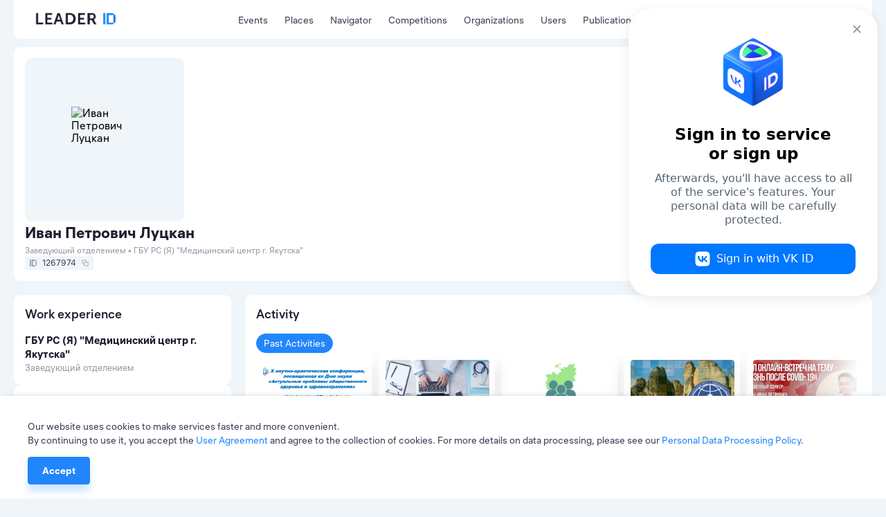

--- FILE ---
content_type: text/html; charset=utf-8
request_url: https://leader-id.ru/users/1267974
body_size: 22328
content:
<!doctype html>
<html data-n-head-ssr lang="ru-RU" data-n-head="%7B%22lang%22:%7B%22ssr%22:%22ru-RU%22%7D%7D">
  <head >
    <meta data-n-head="ssr" charset="utf-8"><meta data-n-head="ssr" name="viewport" content="width=device-width, initial-scale=1.0, user-scalable=no"><meta data-n-head="ssr" data-hid="og:image" property="og:image" content="https://leader-id.ru/img/og-image.png"><meta data-n-head="ssr" data-hid="i18n-og" property="og:locale" content="ru_RU"><meta data-n-head="ssr" data-hid="i18n-og-alt-en-US" property="og:locale:alternate" content="en_US"><meta data-n-head="ssr" data-hid="i18n-og-alt-kk-KZ" property="og:locale:alternate" content="kk_KZ"><meta data-n-head="ssr" data-hid="description" name="description" content="Заведующий отделением • ГБУ РС (Я) &quot;Медицинский центр г. Якутска&quot;"><title>Иван Петрович Луцкан</title><link data-n-head="ssr" rel="icon" type="image/x-icon" href="/favicon/favicon.ico"><link data-n-head="ssr" rel="apple-touch-icon" sizes="57x57" href="/favicon/apple-icon-57x57.png"><link data-n-head="ssr" rel="apple-touch-icon" sizes="60x60" href="/favicon/apple-icon-60x60.png"><link data-n-head="ssr" rel="apple-touch-icon" sizes="72x72" href="/favicon/apple-icon-72x72.png"><link data-n-head="ssr" rel="apple-touch-icon" sizes="76x76" href="/favicon/apple-icon-76x76.png"><link data-n-head="ssr" rel="apple-touch-icon" sizes="114x114" href="/favicon/apple-icon-114x114.png"><link data-n-head="ssr" rel="apple-touch-icon" sizes="120x120" href="/favicon/apple-icon-120x120.png"><link data-n-head="ssr" rel="apple-touch-icon" sizes="144x144" href="/favicon/apple-icon-144x144.png"><link data-n-head="ssr" rel="apple-touch-icon" sizes="152x152" href="/favicon/apple-icon-152x152.png"><link data-n-head="ssr" rel="apple-touch-icon" sizes="180x180" href="/favicon/apple-icon-180x180.png"><link data-n-head="ssr" rel="icon" type="image/png" sizes="192x192" href="/favicon/android-icon-192x192.png"><link data-n-head="ssr" rel="icon" type="image/png" sizes="32x32" href="/favicon/favicon-32x32.png"><link data-n-head="ssr" rel="icon" type="image/png" sizes="96x96" href="/favicon/favicon-96x96.png"><link data-n-head="ssr" rel="icon" type="image/png" sizes="16x16" href="/favicon/favicon-16x16.png"><link data-n-head="ssr" data-hid="i18n-alt-ru" rel="alternate" href="/users/1267974" hreflang="ru"><link data-n-head="ssr" data-hid="i18n-alt-ru-RU" rel="alternate" href="/users/1267974" hreflang="ru-RU"><link data-n-head="ssr" data-hid="i18n-alt-en" rel="alternate" href="/en/users/1267974" hreflang="en"><link data-n-head="ssr" data-hid="i18n-alt-en-US" rel="alternate" href="/en/users/1267974" hreflang="en-US"><link data-n-head="ssr" data-hid="i18n-alt-kk" rel="alternate" href="/kk/users/1267974" hreflang="kk"><link data-n-head="ssr" data-hid="i18n-alt-kk-KZ" rel="alternate" href="/kk/users/1267974" hreflang="kk-KZ"><link data-n-head="ssr" data-hid="i18n-xd" rel="alternate" href="/users/1267974" hreflang="x-default"><link data-n-head="ssr" data-hid="i18n-can" rel="canonical" href="/users/1267974"><script data-n-head="ssr" src="https://vk.ru/js/api/openapi.js?162"></script><script data-n-head="ssr" src="https://captcha-api.yandex.ru/captcha.js" defer></script><script data-n-head="ssr" src="https://widget.leader-id.ru/nti-services-widget.js" defer></script><script data-n-head="ssr" src="https://stats.leader-id.ru/la.js" async></script><link rel="preload" href="/_nuxt/56468ab.js" as="script"><link rel="preload" href="/_nuxt/e97d258.js" as="script"><link rel="preload" href="/_nuxt/css/5496ab1.css" as="style"><link rel="preload" href="/_nuxt/43184f1.js" as="script"><link rel="preload" href="/_nuxt/css/e7b2eea.css" as="style"><link rel="preload" href="/_nuxt/b70c2cc.js" as="script"><link rel="preload" href="/_nuxt/0e33834.js" as="script"><link rel="preload" href="/_nuxt/css/ac23da3.css" as="style"><link rel="preload" href="/_nuxt/fabc5fd.js" as="script"><link rel="preload" href="/_nuxt/css/739572d.css" as="style"><link rel="preload" href="/_nuxt/9dc3387.js" as="script"><link rel="stylesheet" href="/_nuxt/css/5496ab1.css"><link rel="stylesheet" href="/_nuxt/css/e7b2eea.css"><link rel="stylesheet" href="/_nuxt/css/ac23da3.css"><link rel="stylesheet" href="/_nuxt/css/739572d.css">
  </head>
  <body >
    <div data-server-rendered="true" id="__nuxt"><!----><div id="__layout"><div class="theme"><div><div class="VwRhFzaY8OF+"><div class="wrapper"><div class="+e5KuRhSSh+F"><div data-fetch-key="TheHeaderLogo:0" class="_005oEg300L0O"><!----> <a href="/" class="nuxt-link-active zavAeFl67AR6"></a> <div class="R6uVAMPxDQ16" style="width:calc(100% * var(--width-factor));"><img src="https://leader-id.storage.yandexcloud.net/upload/4345976/2e021da5-3b19-4148-8c34-9b5684f4e6b7.svg" class="xnt9UuAjEeW0" style="width:calc(149.38px * var(--width-factor));height:calc(45.98px * var(--width-factor));left:calc(-8.9628px * var(--width-factor));top:calc(-23.909599999999998px * var(--width-factor));display:;"> <div class="xnt9UuAjEeW0" style="width:calc(149.38px * var(--width-factor));height:calc(45.98px * var(--width-factor));left:calc(-8.9628px * var(--width-factor));top:calc(-23.909599999999998px * var(--width-factor));display:none;"></div></div></div> <div class="b0lroOYzUyeW N3+ovwXK+F3M"><nav class="menu Cm5RClgQt4oq"><div class="vRqvIau7yoJb"><a to="/events" href="/events">
      Мероприятия
    </a></div><div class="vRqvIau7yoJb"><a href="/places">
      Точки кипения
    </a></div><div class="vRqvIau7yoJb"><a href="/navigator">
      Навигатор
    </a></div><div class="vRqvIau7yoJb"><a href="/events/competition">
      Конкурсы
    </a></div><div class="vRqvIau7yoJb"><a href="/organizations">
      Организации
    </a></div><div class="vRqvIau7yoJb"><a href="/users" class="nuxt-link-active">
      Участники
    </a></div><div class="vRqvIau7yoJb"><a href="/knowledge">
      Публикации
    </a></div></nav></div> <div class="GyjRu-zFUAc2"><!----> <!----> <div><span><div role="tooltip" id="el-popover-9714" aria-hidden="true" class="el-popover el-popper" style="width:undefinedpx;display:none;"><!----><span>Поиск</span></div><span class="el-popover__reference-wrapper"><div class="Cu-GAdjncEVv"><svg xmlns="http://www.w3.org/2000/svg" width="24" height="24" viewBox="0 0 24 24" fill="inherit" class="app-icon"><path fill-rule="evenodd" clip-rule="evenodd" d="M11 4C7.13401 4 4 7.13401 4 11C4 14.866 7.13401 18 11 18C12.8859 18 14.5977 17.2542 15.8564 16.0414C15.8827 16.0072 15.9115 15.9742 15.9429 15.9429C15.9742 15.9115 16.0072 15.8827 16.0414 15.8564C17.2542 14.5977 18 12.8859 18 11C18 7.13401 14.866 4 11 4ZM18.0319 16.6177C19.2635 15.078 20 13.125 20 11C20 6.02944 15.9706 2 11 2C6.02944 2 2 6.02944 2 11C2 15.9706 6.02944 20 11 20C13.125 20 15.078 19.2635 16.6177 18.0319L20.2929 21.7071C20.6834 22.0976 21.3166 22.0976 21.7071 21.7071C22.0976 21.3166 22.0976 20.6834 21.7071 20.2929L18.0319 16.6177Z" /></svg></div></span></span></div> <div class="Cu-GAdjncEVv IfYXH5fS4wvU"><div value="ru" class="app-dropdown language-switcher" data-v-30eef883><span class="app-dropdown__container"><div role="tooltip" id="el-popover-8734" aria-hidden="true" class="el-popover el-popper app-dropdown-popover" style="width:autopx;display:none;"><!----><div class="app-dropdown-popover__items"><div class="app-dropdown-popover__item"><span> Rus </span></div><div class="app-dropdown-popover__item"><span> Eng </span></div><div class="app-dropdown-popover__item"><span> Kaz </span></div></div></div><span class="el-popover__reference-wrapper"><div data-v-30eef883><div class="language-switcher__label" data-v-30eef883>
      Rus
      <!----></div></div></span></span></div></div> <div data-qa="loginOpenBtn" class="vV3ZcDHdr-9O"><svg xmlns="http://www.w3.org/2000/svg" width="24" height="24" viewBox="0 0 24 24" fill="inherit" class="app-icon"><path fill-rule="evenodd" clip-rule="evenodd" d="M14 3C14 2.44772 14.4477 2 15 2H19C19.7957 2 20.5587 2.31607 21.1213 2.87868C21.6839 3.44129 22 4.20435 22 5V19C22 19.7957 21.6839 20.5587 21.1213 21.1213C20.5587 21.6839 19.7957 22 19 22H15C14.4477 22 14 21.5523 14 21C14 20.4477 14.4477 20 15 20H19C19.2652 20 19.5196 19.8946 19.7071 19.7071C19.8946 19.5196 20 19.2652 20 19V5C20 4.73478 19.8946 4.48043 19.7071 4.29289C19.5196 4.10536 19.2652 4 19 4H15C14.4477 4 14 3.55228 14 3ZM9.29289 6.29289C9.68342 5.90237 10.3166 5.90237 10.7071 6.29289L15.7071 11.2929C16.0976 11.6834 16.0976 12.3166 15.7071 12.7071L10.7071 17.7071C10.3166 18.0976 9.68342 18.0976 9.29289 17.7071C8.90237 17.3166 8.90237 16.6834 9.29289 16.2929L12.5858 13H3C2.44772 13 2 12.5523 2 12C2 11.4477 2.44772 11 3 11H12.5858L9.29289 7.70711C8.90237 7.31658 8.90237 6.68342 9.29289 6.29289Z" /></svg> <span>Вход</span></div></div> <div class="header-search Lp7KhYRRuFzZ"><div class="app-input suffix prefix round"><input type="text" placeholder="" value="" class="app-input__inner" style="padding-right:nullpx;"><div class="app-input__suffix"><svg xmlns="http://www.w3.org/2000/svg" width="24" height="24" viewBox="0 0 24 24" fill="inherit" class="app-icon _14RvOCLMzOzU"><path fill-rule="evenodd" clip-rule="evenodd" d="M5.29289 5.29289C5.68342 4.90237 6.31658 4.90237 6.70711 5.29289L12 10.5858L17.2929 5.29289C17.6834 4.90237 18.3166 4.90237 18.7071 5.29289C19.0976 5.68342 19.0976 6.31658 18.7071 6.70711L13.4142 12L18.7071 17.2929C19.0976 17.6834 19.0976 18.3166 18.7071 18.7071C18.3166 19.0976 17.6834 19.0976 17.2929 18.7071L12 13.4142L6.70711 18.7071C6.31658 19.0976 5.68342 19.0976 5.29289 18.7071C4.90237 18.3166 4.90237 17.6834 5.29289 17.2929L10.5858 12L5.29289 6.70711C4.90237 6.31658 4.90237 5.68342 5.29289 5.29289Z" /></svg></div><div class="app-input__prefix"><svg xmlns="http://www.w3.org/2000/svg" width="24" height="24" viewBox="0 0 24 24" fill="inherit" class="app-icon"><path fill-rule="evenodd" clip-rule="evenodd" d="M11 4C7.13401 4 4 7.13401 4 11C4 14.866 7.13401 18 11 18C12.8859 18 14.5977 17.2542 15.8564 16.0414C15.8827 16.0072 15.9115 15.9742 15.9429 15.9429C15.9742 15.9115 16.0072 15.8827 16.0414 15.8564C17.2542 14.5977 18 12.8859 18 11C18 7.13401 14.866 4 11 4ZM18.0319 16.6177C19.2635 15.078 20 13.125 20 11C20 6.02944 15.9706 2 11 2C6.02944 2 2 6.02944 2 11C2 15.9706 6.02944 20 11 20C13.125 20 15.078 19.2635 16.6177 18.0319L20.2929 21.7071C20.6834 22.0976 21.3166 22.0976 21.7071 21.7071C22.0976 21.3166 22.0976 20.6834 21.7071 20.2929L18.0319 16.6177Z" /></svg></div><div class="app-input__placeholder"> Введите поисковой запрос <!----></div><!----></div></div></div></div> <div class="mn3WiiVw3dDm"></div> <div class="wrapper mobile-slide _1TbruIKVNv6c"><nav class="menu Cm5RClgQt4oq"><div class="vRqvIau7yoJb"><a to="/events" href="/events">
      Мероприятия
    </a></div><div class="vRqvIau7yoJb"><a href="/places">
      Точки кипения
    </a></div><div class="vRqvIau7yoJb"><a href="/navigator">
      Навигатор
    </a></div><div class="vRqvIau7yoJb"><a href="/events/competition">
      Конкурсы
    </a></div><div class="vRqvIau7yoJb"><a href="/organizations">
      Организации
    </a></div><div class="vRqvIau7yoJb"><a href="/users" class="nuxt-link-active">
      Участники
    </a></div><div class="vRqvIau7yoJb"><a href="/knowledge">
      Публикации
    </a></div></nav> <!----></div></div> <div width="496px" data-qa="loginModal" class="app-dialog header-login-dialog"><div data-qa="loginModal" class="el-dialog__wrapper" style="display:none;"><div role="dialog" aria-modal="true" aria-label="dialog" class="el-dialog" style="margin-top:15vh;width:496px;"><div class="el-dialog__header"><span class="el-dialog__title"></span><button type="button" aria-label="Close" class="el-dialog__headerbtn"><i class="el-dialog__close el-icon el-icon-close"></i></button></div><!----><!----></div></div></div> <div class="app-dialog header-user-blocked-dialog"><div class="el-dialog__wrapper" style="display:none;"><div role="dialog" aria-modal="true" aria-label="dialog" class="el-dialog" style="margin-top:15vh;"><div class="el-dialog__header"><span class="el-dialog__title"></span><button type="button" aria-label="Close" class="el-dialog__headerbtn"><i class="el-dialog__close el-icon el-icon-close"></i></button></div><!----><!----></div></div></div></div> <div class="content"><div class="page"><div class="wrapper mavJZ8lLZ51h"><div class="h1dhPrD75YbY"><div hasAccess="function () { [native code] }" class="_2L4-Z1DZ8EUP"><div class="_1QUhU6OP0j+Z"><div class="tP6Yl5y8Sw00"><div class="CMlcDINJYkLZ"><div class="j8OWMy7TQ+tM"><img src="/img/avatar-user2.svg" alt="Иван Петрович Луцкан" class="_2s5TPHqmFVbb"> <!----></div></div> <div class="P668W4F-qewG"><div class="qVmiQUtwdLc3"><!----></div></div></div> <div class="bwNePUZn5Dkq"><div class="_41CZ36a97jhb"><div class="r+LfhGNrc-kb"><h2 data-qa="profileName" class="app-heading-2 slgUgtcgZgJ4"><span>Иван Петрович Луцкан</span> <!----></h2> <div class="HNLnWEtRwWKE">
            Заведующий отделением • ГБУ РС (Я) &quot;Медицинский центр г. Якутска&quot;
          </div></div> <div data-fetch-key="ProfileStatusesProvider:0" class="pSgA4L9sCaXB"><div class="R434Hw+eKCch"> </div></div> <div class="C9akr-hxiQud"><div class="app-badge app-badge--copiable app-badge--id" data-v-5745eff6><div class="app-badge__content" data-v-5745eff6><div class="app-badge__id" data-v-5745eff6><svg xmlns="http://www.w3.org/2000/svg" width="10" height="10" viewBox="0 0 24 24" fill="inherit" class="app-icon" data-v-5745eff6><path fill-rule="evenodd" clip-rule="evenodd" d="M0,24h4V0H0V24z"/><path fill-rule="evenodd" clip-rule="evenodd" d="M18.52,0H6.67v24h11.85L24,18.18V5.82L18.52,0z M10.67,20.47h10V4.24h-10V20.47z"/></svg></div> <div class="app-badge__value" data-v-5745eff6>
            1267974
          </div> <span data-v-5745eff6><div role="tooltip" id="el-popover-6600" aria-hidden="true" class="el-popover el-popper" style="width:undefinedpx;display:none;"><!----> <div class="app-badge__tooltip" data-v-5745eff6>
          Скопировать в буфер обмена
        </div></div><span class="el-popover__reference-wrapper"><div class="app-badge__copy" data-v-5745eff6><svg xmlns="http://www.w3.org/2000/svg" width="10" height="10" viewBox="0 0 24 24" fill="inherit" class="app-icon" data-v-5745eff6><path fill-rule="evenodd" clip-rule="evenodd" d="M4 3C3.73478 3 3.48043 3.10536 3.29289 3.29289C3.10536 3.48043 3 3.73478 3 4V13C3 13.2652 3.10536 13.5196 3.29289 13.7071C3.48043 13.8946 3.73478 14 4 14H5C5.55228 14 6 14.4477 6 15C6 15.5523 5.55228 16 5 16H4C3.20435 16 2.44129 15.6839 1.87868 15.1213C1.31607 14.5587 1 13.7956 1 13V4C1 3.20435 1.31607 2.44129 1.87868 1.87868C2.44129 1.31607 3.20435 1 4 1H13C13.7956 1 14.5587 1.31607 15.1213 1.87868C15.6839 2.44129 16 3.20435 16 4V5C16 5.55228 15.5523 6 15 6C14.4477 6 14 5.55228 14 5V4C14 3.73478 13.8946 3.48043 13.7071 3.29289C13.5196 3.10536 13.2652 3 13 3H4ZM11 10C10.4477 10 10 10.4477 10 11V20C10 20.5523 10.4477 21 11 21H20C20.5523 21 21 20.5523 21 20V11C21 10.4477 20.5523 10 20 10H11ZM8 11C8 9.34315 9.34315 8 11 8H20C21.6569 8 23 9.34315 23 11V20C23 21.6569 21.6569 23 20 23H11C9.34315 23 8 21.6569 8 20V11Z" /></svg></div></span></span></div></div> </div></div> <div class="HBn0419TY+AH"><div class="l4VpXkOQa314"><button class="app-button app-button--primary app-button--xs GmYHjfI5my4R"><!---->
              Запросить контакты
            <!----></button><!----><!----></div> <div class="sNIvVJbfiJb3"><!----><!----></div></div></div></div> <div class="app-upload-with-crop"><div class="app-dialog upload-dialog"><div class="el-dialog__wrapper" style="display:none;"><div role="dialog" aria-modal="true" aria-label="dialog" class="el-dialog" style="margin-top:15vh;"><div class="el-dialog__header"><span class="el-dialog__title"></span><button type="button" aria-label="Close" class="el-dialog__headerbtn"><i class="el-dialog__close el-icon el-icon-close"></i></button></div><!----><!----></div></div></div></div> <div><div top="5vh" width="90%" class="app-dialog KEpJRsnVqGtW"><div class="el-dialog__wrapper" style="display:none;"><div role="dialog" aria-modal="true" aria-label="dialog" class="el-dialog" style="margin-top:5vh;width:90%;"><div class="el-dialog__header"><span class="el-dialog__title"></span><button type="button" aria-label="Close" class="el-dialog__headerbtn"><i class="el-dialog__close el-icon el-icon-close"></i></button></div><!----><!----></div></div></div></div> <div class="Z2EQbJ4gAcEm uMlbBs9uRtEm"><header class="_11iZf8G6xlCv"><div class="NzG2W5gCG584"><figure class="_3dXO+NCjSxm7"><div class="Zfx0rKS3exm+"><img src="/img/avatar-user2.svg" alt="Иван Петрович Луцкан" class="I8jmGeqK6jvM"></div></figure> <!----></div> <div class="DKNaQGXIYZGH"><div class="f3e9wfzG-mQu"><div class="x9bu+jTeQKhH"><h1 class="app-heading-1 qtTb5O3IAIbt">Луцкан<br>Иван<br>Петрович</h1> <div class="c+W-P5cuJmvj">
            Заведующий отделением • ГБУ РС (Я) &quot;Медицинский центр г. Якутска&quot;
          </div> <!----> <div class="fhRLkrNNLsG3"><div class="kt5w0Dr-yccB"><i class="flag np0HZoioKsDW flag-rus"></i>
              Русский
            </div></div></div> <div class="_4JkHiPCELw49"></div></div> <!----> <!----> <!----></div></header> <div class="ATWjcWGCKMgm"><h3 class="cv-break-avoid app-heading-3">
      Карьера
    </h3> <div class="kq9gdt81dcPX"><div class="cv-break-avoid RhNrTfgkvmsp"><div class="PAZBuYgWn3dN"><!----> <h5 class="app-heading-5 _3d5huoVfLgVL">
            Основное
          </h5></div> <div class="DKNaQGXIYZGH"><h3 class="app-heading-3 _02nxVqhIil9f">
            ГБУ РС (Я) &quot;Медицинский центр г. Якутска&quot;
          </h3> <div class="BQWVWq4YYPce">
            Заведующий отделением
          </div> <!----></div></div></div></div> <!----> <!----> <!----></div></div></div> <div class="la5UAFD-J-nU"><!----> <div class="_9OS5nq-cLHyQ"><div class="GoYnTU2Ojq7M"><div class="yXf6HbAxsL9s"><h3 class="app-heading-3">
      Опыт работы
    </h3> <!----></div> <div class="kQyXOQlXxiQe" style="gap:16px;"><div class="+3k5xSXcZ1AK"><!----> <h4 class="app-heading-4 xtHI0hosjPzu">
        ГБУ РС (Я) &quot;Медицинский центр г. Якутска&quot;
      </h4> <div class="cDkaiHbuVGQa">
        Заведующий отделением
      </div></div> <!----></div> <!----> <div><div top="5vh" width="90%" class="app-dialog KEpJRsnVqGtW"><div class="el-dialog__wrapper" style="display:none;"><div role="dialog" aria-modal="true" aria-label="dialog" class="el-dialog" style="margin-top:5vh;width:90%;"><div class="el-dialog__header"><span class="el-dialog__title"></span><button type="button" aria-label="Close" class="el-dialog__headerbtn"><i class="el-dialog__close el-icon el-icon-close"></i></button></div><!----><!----></div></div></div></div></div></div> <div class="ZAdMRt24CZea"><div class="GoYnTU2Ojq7M"><div class="yXf6HbAxsL9s"><h3 class="app-heading-3">
      Образование
    </h3> <!----></div> <p class="app-paragraph app-paragraph--xs sDAbST1ld+17">
    Пользователь скрыл информацию
  </p> <!----> <!----></div></div> <div class="URQOYNqETI47"><div class="GoYnTU2Ojq7M"><div class="yXf6HbAxsL9s"><h3 class="app-heading-3">
      Резюме
    </h3> <!----></div> <p class="app-paragraph app-paragraph--xs sDAbST1ld+17">
    Пользователь скрыл информацию
  </p> <!----> <!----></div></div> <div hasAccess="function () { [native code] }" class="CF-MXD6elbK8"><div class="GoYnTU2Ojq7M"><div class="yXf6HbAxsL9s"><h3 class="app-heading-3">
      Дополнительно
    </h3> <!----></div> <div class="kQyXOQlXxiQe" style="gap:16px;"><div class="u6chSGHyoaww"><div class="_9QbE9yOv+50u">
        Знание языков:
      </div> <div class="wLsiBmusojYj"><div class="UyjYBqjdK7S8"><i class="flag BP7ydPlwWfTe flag-rus"></i>
          Русский
        </div></div></div> <!----> <!----> <!----></div> <!----> <!----></div></div> <!----></div> <div class="hDX4A2GAkeL-"><!----> <div class="HvPnINOAUqBS"><div class="GoYnTU2Ojq7M"><div class="yXf6HbAxsL9s"><h3 class="app-heading-3">
      Активность
    </h3> <!----></div> <div class="kQyXOQlXxiQe" style="gap:16px;"><div class="AVrzt9fdKtcG"><!----> <span class="app-tag app-tag--clickable app-tag--active app-tag--round"><span class="app-tag__content">
        Прошедшие мероприятия
      </span><span class="app-tag__counter" style="display:none;">  </span><span class="app-tag__delete" style="display:none;"><svg xmlns="http://www.w3.org/2000/svg" width="16" height="24" viewBox="0 0 24 24" fill="#BDCFE4" class="app-icon"><path fill-rule="evenodd" clip-rule="evenodd" d="M5.29289 5.29289C5.68342 4.90237 6.31658 4.90237 6.70711 5.29289L12 10.5858L17.2929 5.29289C17.6834 4.90237 18.3166 4.90237 18.7071 5.29289C19.0976 5.68342 19.0976 6.31658 18.7071 6.70711L13.4142 12L18.7071 17.2929C19.0976 17.6834 19.0976 18.3166 18.7071 18.7071C18.3166 19.0976 17.6834 19.0976 17.2929 18.7071L12 13.4142L6.70711 18.7071C6.31658 19.0976 5.68342 19.0976 5.29289 18.7071C4.90237 18.3166 4.90237 17.6834 5.29289 17.2929L10.5858 12L5.29289 6.70711C4.90237 6.31658 4.90237 5.68342 5.29289 5.29289Z" /></svg></span></span></div> <div class="tag8f8aaY9F3"><div class="uDZLcFMtwyxa"><div class="ZtrGEzSvL2yk"><div class="fpdTjGJwEa+8"><img src="https://leader-id.storage.yandexcloud.net/upload/2523757/bfdfd87c-d635-4887-9050-5eb78731578a.jpg" alt="Х научно-практическая конференция &quot;Актуальные проблемы об..."></div> <h4 class="app-heading-4"><a href="/events/391120" class="IKSvr1AOESbj">
        Х научно-практическая конференция &quot;Актуальные проблемы об...
      </a></h4> <div class="ggA32Vv0BfDi"><!----></div> <div class="TppwUDlUqHhy">
      Участник
    </div></div> <div class="_7B4VFdGxiIWZ"><div class="K57rpl5ZFack"></div> <div class="RjbU7mfO6v9F"></div> <!----></div> <div class="nMuWWSwVwV-I"><div>
      03.02.2023
    </div> <!----> <div class="krJJPEpf2P3T">
      Якутск
    </div></div></div><div class="uDZLcFMtwyxa"><div class="ZtrGEzSvL2yk"><div class="fpdTjGJwEa+8"><img src="https://leader-id.storage.yandexcloud.net/upload/371022/446686b2-883a-4697-9fc5-327fb9ce668b.jpg" alt="Конференция &quot;Развитие кадрового потенциала здравоохранени..."></div> <h4 class="app-heading-4"><a href="/events/376849" class="IKSvr1AOESbj">
        Конференция &quot;Развитие кадрового потенциала здравоохранени...
      </a></h4> <div class="ggA32Vv0BfDi"><!----></div> <div class="TppwUDlUqHhy">
      Участник
    </div></div> <div class="_7B4VFdGxiIWZ"><!----> <div class="RjbU7mfO6v9F"></div> <!----></div> <div class="nMuWWSwVwV-I"><div>
      16.12.2022
    </div> <!----> <div class="krJJPEpf2P3T">
      Якутск
    </div></div></div><div class="uDZLcFMtwyxa"><div class="ZtrGEzSvL2yk"><div class="fpdTjGJwEa+8"><img src="https://leader-id.storage.yandexcloud.net/upload/2079761/c73a2a0f-da65-4390-b6a1-9c4e1e9b99b0.png" alt="Курсы повышения квалификации независимых экспертов конкур..."></div> <h4 class="app-heading-4"><a href="/events/361715" class="IKSvr1AOESbj">
        Курсы повышения квалификации независимых экспертов конкур...
      </a></h4> <div class="ggA32Vv0BfDi"><!----></div> <div class="TppwUDlUqHhy">
      Участник
    </div></div> <div class="_7B4VFdGxiIWZ"><!----> <div class="RjbU7mfO6v9F"></div> <!----></div> <div class="nMuWWSwVwV-I"><div>
      01.12.2022
    </div> <!----> <div class="krJJPEpf2P3T">
      Якутск
    </div></div></div><div class="uDZLcFMtwyxa"><div class="ZtrGEzSvL2yk"><div class="fpdTjGJwEa+8"><img src="https://leader-id.storage.yandexcloud.net/event_photo/241770/6189ea2693d2c708408136_520.jpg" alt="Межрегиональная НОК «Вызовы для общественного здоровья и..."></div> <h4 class="app-heading-4"><a href="/events/241770" class="IKSvr1AOESbj">
        Межрегиональная НОК «Вызовы для общественного здоровья и...
      </a></h4> <div class="ggA32Vv0BfDi"><!----></div> <div class="TppwUDlUqHhy">
      Спикер
    </div></div> <div class="_7B4VFdGxiIWZ"><!----> <div class="RjbU7mfO6v9F"></div> <!----></div> <div class="nMuWWSwVwV-I"><div>
      16.11.2021
    </div> <!----> <div class="krJJPEpf2P3T">
      Якутск
    </div></div></div><div class="uDZLcFMtwyxa"><div class="ZtrGEzSvL2yk"><div class="fpdTjGJwEa+8"><img src="https://v3.leader-id.ru/files/event_logo/55242/55242.png" alt="Цикл онлайн-встреч на тему &quot;Жизнь после COVID-19&quot;"></div> <h4 class="app-heading-4"><a href="/events/55242" class="IKSvr1AOESbj">
        Цикл онлайн-встреч на тему &quot;Жизнь после COVID-19&quot;
      </a></h4> <div class="ggA32Vv0BfDi"><!----></div> <div class="TppwUDlUqHhy">
      Участник
    </div></div> <div class="_7B4VFdGxiIWZ"><!----> <div class="RjbU7mfO6v9F"></div> <!----></div> <div class="nMuWWSwVwV-I"><div>
      26.08.2020
    </div> <!----> <div class="krJJPEpf2P3T">
      Якутск
    </div></div></div><div class="uDZLcFMtwyxa"><div class="ZtrGEzSvL2yk"><div class="fpdTjGJwEa+8"><img src="https://v3.leader-id.ru/files/event_logo/54097/54097.png" alt="Онлайн-проектная сессия по выработке программы реабилитац..."></div> <h4 class="app-heading-4"><a href="/events/54097" class="IKSvr1AOESbj">
        Онлайн-проектная сессия по выработке программы реабилитац...
      </a></h4> <div class="ggA32Vv0BfDi"><!----></div> <div class="TppwUDlUqHhy">
      Участник
    </div></div> <div class="_7B4VFdGxiIWZ"><!----> <div class="RjbU7mfO6v9F"></div> <div class="+VrC6vefAwpS"></div></div> <div class="nMuWWSwVwV-I"><div>
      31.07.2020
    </div> <!----> <div class="krJJPEpf2P3T">
      Якутск
    </div></div></div></div> <div class="+F7nOoDAHDQu"></div></div> <button class="app-button app-button--text app-button--xs Jyg-sD+zcf0W"><!---->
    Смотреть все мероприятия (6)
  <!----></button> <div><div top="5vh" width="90%" class="app-dialog KEpJRsnVqGtW"><div class="el-dialog__wrapper" style="display:none;"><div role="dialog" aria-modal="true" aria-label="dialog" class="el-dialog" style="margin-top:5vh;width:90%;"><div class="el-dialog__header"><span class="el-dialog__title"></span><button type="button" aria-label="Close" class="el-dialog__headerbtn"><i class="el-dialog__close el-icon el-icon-close"></i></button></div><!----><!----></div></div></div></div></div></div> <div class="_8LQJnMpWFioE"><div class="GoYnTU2Ojq7M"><div class="yXf6HbAxsL9s"><h3 class="app-heading-3">
      Интересы
    </h3> <!----></div> <div class="kQyXOQlXxiQe" style="gap:16px;"></div> <!----> <!----></div></div> <div class="_7+y5r1R7K5BN"><div class="cLt3GW-ff2UK"><div class="xr1KiqlUfbWW"><h3 class="app-heading-3">
        Проекты
      </h3> <p class="app-paragraph app-paragraph--xs">
        Пользователь скрыл информацию
      </p></div></div></div> <!----> <div class="kx40beUF9q5g"><div class="PXPDeNVvhMGm"><div class="YTJqG9IC-fao"><h3 class="app-heading-3">
        Команды
      </h3> <p class="app-paragraph app-paragraph--xs">
        Нет команд для отображения
      </p></div></div></div> <div><div class="FhUvs9Yhy8OK"><h3 class="app-heading-3">
      Эксперт НТИ
    </h3> <p class="app-paragraph app-paragraph--xs">
      Создайте профиль в «Эксперты НТИ» — поддержите стартапы и заявите о себе как об эксперте
    </p> <a href="https://experts.nti.work/e-registry/my" target="_blank"><button class="app-button app-button--primary app-button--sm"><!---->
        Создать профиль
      <!----></button></a></div></div></div></div></div></div> <div id="footer" class="xkpBnSu1uYP9"><div class="hOWxQVIgW+Jv"><div class="W7AeHnJLr9Mt"><div><a href="/" class="nuxt-link-active"><span><div role="tooltip" id="el-popover-3886" aria-hidden="true" class="el-popover el-popper" style="width:undefinedpx;display:none;"><!----><span class="oyaPXWDdFKpq">v1.66.10</span> </div><span class="el-popover__reference-wrapper"><svg width="135" height="20" viewBox="0 0 135 20" fill="none" xmlns="http://www.w3.org/2000/svg"><path fill-rule="evenodd" clip-rule="evenodd" d="M0 19.04V0h3.611v16.063h8.595v2.977H0zm15.693 0V0h11.764v2.977h-8.193v4.988h6.615v2.976h-6.615v5.122h8.635v2.977H15.693zm13.95 0L36.492 0h3.74l6.848 19.04h-3.63l-1.678-4.88h-6.848l-1.65 4.88h-3.63zm6.394-7.84h5.23l-1.78-4.965c-.34-1.046-.792-2.875-.792-2.875h-.057s-.452 1.83-.792 2.875l-1.81 4.965zm14.53 7.84V0h6.754c6.112 0 10.103 3.486 10.103 9.493S63.433 19.04 57.32 19.04h-6.753zm3.488-3.36h2.883c3.915 0 6.417-2.243 6.417-6.466 0-4.17-2.556-6.414-6.417-6.414h-2.883v12.88zm17.437 3.36V0h11.763v2.977h-8.192v4.988h6.615v2.976h-6.615v5.122h8.635v2.977H71.492zm16.275 0V0h6.573c1.966 0 2.921.16 3.764.51 2.05.804 3.371 2.628 3.371 5.202 0 2.253-1.236 4.398-3.343 5.203v.053s.253.295.646.992l4.101 7.08h-4.073l-3.932-7.106H91.39v7.106h-3.624zm4.069-10.08h3.252c1.935 0 3.141-1.193 3.141-3.136 0-1.248-.477-2.247-1.57-2.691-.505-.222-1.094-.333-2.187-.333h-2.636v6.16z" fill="#1E1E2F"></path><path fill-rule="evenodd" clip-rule="evenodd" d="M113.923 19.04h3.487V0h-3.487v19.04zM130.07 0h-10.335v19.04h10.335l4.778-4.613V4.614L130.07 0zm-6.847 16.24h8.718V3.36h-8.718v12.88z" fill="#2185FB"></path><path fill-rule="evenodd" clip-rule="evenodd" d="M131.359 17.92l3.488-3.267V4.387l-3.488-3.267v16.8z" fill="#116CD8"></path></svg></span></span></a> <div class="Qecw4Ezjztda"><a href="https://dzen.ru/leader"><img src="/img/footer/yandex-dzen.png" alt="yandex"></a> <a href="https://habr.com/ru/company/leader-id/blog/"><img src="/img/footer/habr.png" alt="habr"></a> <a href="https://vc.ru/u/1324628-leader-id" class="vc"><img src="/img/footer/vc.png" alt="vc"></a></div></div> <div><nav class="W98umSL02Z+t"><div role="tablist" aria-multiselectable="true" class="el-collapse"><div class="el-collapse-item is-disabled"><div role="tab" aria-controls="el-collapse-content-9417" aria-describedby="el-collapse-content-9417"><div role="button" id="el-collapse-head-9417" class="el-collapse-item__header"><div to="" class="J-XrgMDQwcZg">
          Активность
        </div><i class="el-collapse-item__arrow el-icon-arrow-right"></i></div></div><div role="tabpanel" aria-hidden="true" aria-labelledby="el-collapse-head-9417" id="el-collapse-content-9417" class="el-collapse-item__wrap" style="display:none;"><div class="el-collapse-item__content"> <div class="x6smISgHBk7M"><a href="/events">
            Мероприятия
          </a></div><div class="x6smISgHBk7M"><a href="/organizations">
            Организации
          </a></div><div class="x6smISgHBk7M"><a href="/users" class="nuxt-link-active">
            Участники
          </a></div><div class="x6smISgHBk7M"><a href="/events/competition">
            Конкурсы
          </a></div> <!----></div></div></div><div class="el-collapse-item is-disabled"><div role="tab" aria-controls="el-collapse-content-973" aria-describedby="el-collapse-content-973"><div role="button" id="el-collapse-head-973" class="el-collapse-item__header"><div to="" class="J-XrgMDQwcZg">
          О нас
        </div><i class="el-collapse-item__arrow el-icon-arrow-right"></i></div></div><div role="tabpanel" aria-hidden="true" aria-labelledby="el-collapse-head-973" id="el-collapse-content-973" class="el-collapse-item__wrap" style="display:none;"><div class="el-collapse-item__content"> <div class="x6smISgHBk7M"><a href="/intro">
            О проекте
          </a></div><div class="x6smISgHBk7M"><a href="/places">
            Точки кипения
          </a></div><div class="x6smISgHBk7M"><a href="/knowledge">
            Публикации
          </a></div><div class="x6smISgHBk7M"><a href="https://leader-id.usedocs.com/" target="_blank">Частые вопросы</a></div><div class="x6smISgHBk7M"><a href="https://leader-id.ru/page/apps/dev" target="_blank">Разработчикам</a></div><div class="x6smISgHBk7M"><a href="https://leader-id.ru/page/partnership" target="_blank">Партнерам</a></div> <!----></div></div></div><div class="el-collapse-item is-disabled"><div role="tab" aria-controls="el-collapse-content-7331" aria-describedby="el-collapse-content-7331"><div role="button" id="el-collapse-head-7331" class="el-collapse-item__header"><div to="" class="J-XrgMDQwcZg">
          Другие сервисы
        </div><i class="el-collapse-item__arrow el-icon-arrow-right"></i></div></div><div role="tabpanel" aria-hidden="true" aria-labelledby="el-collapse-head-7331" id="el-collapse-content-7331" class="el-collapse-item__wrap" style="display:none;"><div class="el-collapse-item__content"> <div class="x6smISgHBk7M"><a href="/fast-quiz" target="_blank">Быстрые опросы</a></div><div class="x6smISgHBk7M"><a href="https://leader-id.ru/page/control" target="_blank">Отметка посещений</a></div><div class="x6smISgHBk7M"><a href="https://audience.leader-id.ru/" target="_blank">Подбор целевой аудитории</a></div> <!----></div></div></div><div class="el-collapse-item is-disabled"><div role="tab" aria-controls="el-collapse-content-5596" aria-describedby="el-collapse-content-5596"><div role="button" id="el-collapse-head-5596" class="el-collapse-item__header"><a href="/support" class="J-XrgMDQwcZg">
          Поддержка
        </a><i class="el-collapse-item__arrow el-icon-arrow-right"></i></div></div><div role="tabpanel" aria-hidden="true" aria-labelledby="el-collapse-head-5596" id="el-collapse-content-5596" class="el-collapse-item__wrap" style="display:none;"><div class="el-collapse-item__content"> <div class="x6smISgHBk7M"><a href="tel:8-800-550-56-45" target="_blank">8-800-550-56-45</a></div><div class="x6smISgHBk7M"><a href="mailto:support@leader-id.ru" target="_blank">support@leader-id.ru</a></div> <div><h6 class="app-heading-6">
          Чат-бот
        </h6> <div class="app-social"><div class="app-social__item"><a href="https://t.me/leaderid_bot" target="_blank" rel="noopener noreferrer"><svg xmlns="http://www.w3.org/2000/svg" width="24" height="24" viewBox="0 0 24 24" fill="inherit" class="app-icon"><path fill-rule="evenodd" clip-rule="evenodd" d="M18.9199 6.08899L4.74694 11.555C3.77994 11.943 3.78494 12.483 4.57094 12.723L8.10494 13.827L9.45794 17.973C9.62194 18.427 9.54094 18.607 10.0179 18.607C10.3859 18.607 10.5479 18.439 10.7539 18.239C10.8839 18.112 11.6569 17.359 12.5209 16.52L16.1979 19.237C16.8739 19.61 17.3629 19.417 17.5309 18.609L19.9449 7.23499C20.1919 6.24499 19.5669 5.79499 18.9199 6.08899ZM8.65994 13.573L16.6269 8.54699C17.0249 8.30499 17.3899 8.43499 17.0899 8.70099L10.2679 14.856L10.0029 17.689L8.65994 13.573Z"/></svg></a></div></div></div></div></div></div></div></nav></div></div> <!----> <div class="ifL0E6jU1T3I"><div><div><p class="app-paragraph app-paragraph--xs R0BbYeK3Qylo">
    © 2013-2026 Все права защищены.
  </p> <div class="QWeX99xq-3j4"><div class="C+10jetlfczo"><a href="/page/user/agreement">
        Пользовательское соглашение
      </a></div> <div class="GUD657ddYPte"><a href="/page/info/policy">
        Политика обработки персональных данных
      </a></div> <div><p class="app-paragraph app-paragraph--xs bbeDAJkLObqn">Мы используем cookie-файлы, чтобы улучшать сервисы для вас.<br>Оставаясь на сайте, вы соглашаетесь на сбор и обработку этих данных.</p></div></div> <p class="app-paragraph app-paragraph--xs bbeDAJkLObqn">Свидетельство о регистрации <a href="https://leader-id.storage.yandexcloud.net/event_doc/257258/61b9f79201508466062515.pdf" target="_blank">СМИ ЭЛ №ФС77-79182</a> выдано Федеральной службой по надзору в сфере связи, информационных технологий и массовых коммуникаций (Роскомнадзором) 15 сентября 2020 года.<br>Сетевое издание Leader ID, учредитель АНО «Платформа НТИ», главный редактор Болгова С.Е., 12+</p></div></div> <div class="oNp6dXhylK6k"><img src="/img/logo-nti.svg" alt="Платформа НТИ" class="-pB6+fbCEU8E"></div></div></div></div> <div class="default-agreement"><div class="app-dialog"><div class="el-dialog__wrapper" style="display:none;"><div role="dialog" aria-modal="true" aria-label="dialog" class="el-dialog" style="margin-top:15vh;"><div class="el-dialog__header"><span class="el-dialog__title"></span><button type="button" aria-label="Close" class="el-dialog__headerbtn"><i class="el-dialog__close el-icon el-icon-close"></i></button></div><!----><!----></div></div></div> <!----> <!----></div> <div class="default-dialogs"><div width="400px" class="app-dialog default-dialogs__registration"><div class="el-dialog__wrapper" style="display:none;"><div role="dialog" aria-modal="true" aria-label="dialog" class="el-dialog" style="margin-top:15vh;width:400px;"><div class="el-dialog__header"><span class="el-dialog__title"></span><!----></div><!----><!----></div></div></div> <!----> <div><div top="5vh" width="90%" class="app-dialog KEpJRsnVqGtW"><div class="el-dialog__wrapper" style="display:none;"><div role="dialog" aria-modal="true" aria-label="dialog" class="el-dialog" style="margin-top:5vh;width:90%;"><div class="el-dialog__header"><span class="el-dialog__title"></span><button type="button" aria-label="Close" class="el-dialog__headerbtn"><i class="el-dialog__close el-icon el-icon-close"></i></button></div><!----><!----></div></div></div></div></div> <div></div> <div></div> <div data-v-a1dfea9a><!----></div> <div><!----></div> <nti-services-widget x-offset="8" y-offset="8" x-placement="right" y-placement="top-even" is-visible="has-content" class="nti-services-widget"></nti-services-widget> <div class="app-dialog vgAv+0BlCyFA"><div class="el-dialog__wrapper" style="display:none;"><div role="dialog" aria-modal="true" aria-label="dialog" class="el-dialog" style="margin-top:15vh;"><div class="el-dialog__header"><span class="el-dialog__title"></span><button type="button" aria-label="Close" class="el-dialog__headerbtn"><i class="el-dialog__close el-icon el-icon-close"></i></button></div><!----><!----></div></div></div></div></div></div><script>window.__NUXT__=(function(a,b,c,d,e,f,g,h,i,j,k,l,m,n,o,p,q,r,s,t,u,v,w,x,y,z,A,B,C,D,E,F,G,H,I,J,K,L,M,N,O,P,Q,R,S,T,U,V,W,X,Y,Z,_,$,aa,ab,ac,ad,ae,af,ag,ah,ai,aj,ak,al,am,an,ao,ap,aq,ar,as,at,au,av,aw,ax,ay,az,aA,aB,aC,aD,aE,aF,aG,aH,aI,aJ,aK,aL,aM,aN,aO,aP,aQ,aR,aS,aT,aU,aV,aW,aX,aY,aZ,a_,a$,ba,bb,bc,bd,be,bf,bg,bh,bi,bj,bk,bl,bm,bn,bo,bp,bq,br){z.config={dsn:"https:\u002F\u002Ffb1feb1c360581305e206634a2426fe3@sentry.ruvents.dev\u002F21",environment:s,release:t};I.basePath="\u002F";I.assetsPath="\u002F_nuxt\u002F";I.cdnURL=a;return {layout:"default",data:[{}],fetch:{"TheHeaderLogo:0":{logoConfig:{top:-52,left:-6,image:"https:\u002F\u002Fleader-id.storage.yandexcloud.net\u002Fupload\u002F4345976\u002F2e021da5-3b19-4148-8c34-9b5684f4e6b7.svg",animation:"https:\u002F\u002Fleader-id.storage.yandexcloud.net\u002Fupload\u002F4345976\u002Fb81eae65-c1bc-45f1-9d7b-53435d720abc.json",sizeFactor:.11,aspectRatio:3.248803827751196,naturalWidth:1358,naturalHeight:418,animationRoutes:[],animationTimeout:8000,animationTriggers:["mouseenter","time-interval"],animationReplayLimit:15,animationTriggerInitDelay:1000},hovered:c},"ProfileStatusesProvider:0":{}},error:a,state:{app:{isNuxtReady:c,loadingStatus:c,serverDetectedDevice:"desktop",serverSupposedBreakpoints:["lg","xl","smAndUp","mdAndUp","lgAndUp","lgAndDown"],fallbackWidth:1366,width:e,height:e,isMobileHeaderVisible:d,themeBackground:b,breadcrumbs:[],socialAuthUrls:[],mailDomains:[],config:{sentry:z,APP_MODE:s,STATS_URL:A,API_URL:B,YANDEX_APP_ID:C,YANDEX_METRIKA_01:D,YANDEX_METRIKA_02:E,GOOGLE_APP_ID:g,FB_APP_ID:g,VK_APP_ID:F,VK_SDK_ID:G,SMARTCAPTCHA_KEY:H,PROJECT_VERSION:t,_app:I,OAUTHIO_API:"3XBouTZzsFmfkFF9N-KYhDyXNE8",YANDEX_GEOCODE_KEY:"d07c5db9-6800-4f46-9fb9-a7053e5c9d94",YANDEX_API:"b79f7f97-44cf-4315-8712-c862699c26ec"},locale:u,locales:[{value:u,label:J},{value:K,label:"English"},{value:L,label:"Қазақ"}],localesShort:[{value:u,label:"Rus"},{value:K,label:"Eng"},{value:L,label:"Kaz"}],balance:{sms:M,call:M},redirect:{url:a,options:a},event:{subscribeRequestId:a},eventStickyButtons:{show:c,height:e},banners:{welcomePlaces:d,welcomeUsers:d,createOrganization:d,createGrant:d},dialogs:{pda:c,agreement:c,userBlocked:c,activity:c,login:c,oneTap:c,externalLink:b},stats:{id:a,routeName:b}},constants:{NTI_MARKETS:[{name:N,value:O,info:P,infoLocaleKey:Q,info2:"Беспилотные авиационные системы, авиационно-космические системы",info2LocaleKey:"constants.ntiMarkets.aeroNet.info2"},{name:R,value:S,info:T,infoLocaleKey:U,info2:"Транспортные средства на основе интеллектуальных платформ, сетей и инфраструктуры в логистике людей и вещей",info2LocaleKey:"constants.ntiMarkets.autoNet.info2"},{name:V,value:W,info:X,infoLocaleKey:Y,info2:"Технологии управления климатом, создания экспериментальных климатических зон. Мусор как ресурс",info2LocaleKey:"constants.ntiMarkets.ecoNet.info2"},{name:Z,value:_,info:$,infoLocaleKey:aa,info2:"Образовательные технологии и HR-проекты",info2LocaleKey:"constants.ntiMarkets.eduNet.info2"},{name:ab,value:ac,info:ad,infoLocaleKey:ae},{name:af,value:ag,info:ah,infoLocaleKey:ai,info2:"Пищевая промышленность и агротехнологии",info2LocaleKey:"constants.ntiMarkets.foodNet.info2"},{name:aj,value:ak,info:al,infoLocaleKey:am,info2:"Кроссмедийные игровые вселенные, геймификация и цифровизация спортивных игр",info2LocaleKey:"constants.ntiMarkets.gameNet.info2"},{name:an,value:ao,info:ap,infoLocaleKey:aq,info2:"Персонализированные медицинские услуги и лекарственные средства",info2LocaleKey:"constants.ntiMarkets.healthNet.info2"},{name:ar,value:as,info:at,infoLocaleKey:au,info2:"Умный город и умный дом",info2LocaleKey:"constants.ntiMarkets.homeNet.info2"},{name:av,value:aw,info:ax,infoLocaleKey:ay,info2:"Интеллектуальная система управления морским транспортом",info2LocaleKey:"constants.ntiMarkets.mariNet.info2"},{name:az,value:aA,info:aB,infoLocaleKey:aC,info2:"Нейротехнологии и искусственный интелект",info2LocaleKey:"constants.ntiMarkets.neuroNet.info2"},{name:aD,value:aE,info:aF,infoLocaleKey:aG,info2:"Безопасные и защищенные компьютерные технологии, решения в области передачи данных",info2LocaleKey:"constants.ntiMarkets.safeNet.info2"},{name:aH,value:aI,info:aJ,infoLocaleKey:aK,info2:"Кросс-спортивные технологии и кибер-физические системы",info2LocaleKey:"constants.ntiMarkets.sportNet.info2"},{name:aL,value:aM,info:aN,infoLocaleKey:aO,info2:"Промышленные технологии",info2LocaleKey:"constants.ntiMarkets.techNet.info2"},{name:aP,value:aQ,info:aR,infoLocaleKey:aS,info2:"Сервисы и инструменты поддержки создания индивидуального дизайна и проектирования одежды",info2LocaleKey:"constants.ntiMarkets.wearNet.info2"}],ORGANIZATIONS:{minobrnauki:{logo:"https:\u002F\u002Fstorage.yandexcloud.net\u002Fleader-id\u002Ficons\u002Fminobrnauki.png",url:"https:\u002F\u002Fminobrnauki.gov.ru\u002F"},asi:{name:"Агентство стратегических инициатив",nameLocaleKey:"constants.organizations.asi.name",logo:"https:\u002F\u002Fstorage.yandexcloud.net\u002Fleader-id\u002Ficons\u002Fasi.png",url:"https:\u002F\u002Fasi.ru"},university2035:{name:"Университет 2035",nameLocaleKey:"constants.organizations.university2035.name",logo:"https:\u002F\u002Fstorage.yandexcloud.net\u002Fleader-id\u002Ficons\u002Funiversity2035.png",url:"https:\u002F\u002F2035.university"},ntiPlatform:{name:"АНО «Платформа НТИ»",nameLocaleKey:"constants.organizations.ntiPlatform.name",logo:"https:\u002F\u002Fstorage.yandexcloud.net\u002Fleader-id\u002Ficons\u002FntiPlatform.png",url:"https:\u002F\u002Fplatform.nti.work"},novreg:{logo:"https:\u002F\u002Fstorage.yandexcloud.net\u002Fleader-id\u002Ficons\u002Fnovreg.png",url:"https:\u002F\u002Fwww.novreg.ru\u002F"},novsu:{logo:"https:\u002F\u002Fstorage.yandexcloud.net\u002Fleader-id\u002Ficons\u002Fnovsu.png",url:"https:\u002F\u002Fwww.novsu.ru\u002F"},worldskills:{name:"Автономная некоммерческая организация «Агентство развития профессионального мастерства (Ворлдскиллс Россия)»",nameLocaleKey:"constants.organizations.worldskills.name",logo:"https:\u002F\u002Fstorage.yandexcloud.net\u002Fleader-id\u002Ficons\u002Fworldskills.png",url:"https:\u002F\u002Fworldskills.ru"},kruzhok:{name:"Кружковое движение",nameLocaleKey:"constants.organizations.kruzhok.name",logo:"https:\u002F\u002Fstorage.yandexcloud.net\u002Fleader-id\u002Ficons\u002Fkruzhok.png",url:"https:\u002F\u002Fkruzhok.org"},sk:{logo:"https:\u002F\u002Fstorage.yandexcloud.net\u002Fleader-id\u002Ficons\u002Fsk.png",url:"https:\u002F\u002Fsk.ru"},rdif:{logo:"https:\u002F\u002Fstorage.yandexcloud.net\u002Fleader-id\u002Ficons\u002Frdif.png",url:"https:\u002F\u002Frdif.ru"},fasie:{logo:"https:\u002F\u002Fstorage.yandexcloud.net\u002Fleader-id\u002Ficons\u002Ffasie.png",url:"https:\u002F\u002Ffasie.ru"},fiop:{logo:"https:\u002F\u002Fstorage.yandexcloud.net\u002Fleader-id\u002Ficons\u002Ffiop.png",url:"https:\u002F\u002Ffiop.site\u002F"},rvc:{logo:"https:\u002F\u002Fstorage.yandexcloud.net\u002Fleader-id\u002Ficons\u002Frvc.png",url:"https:\u002F\u002Frvc.ru"},economy:{name:"Министерство экономического развития Российской Федераци",nameLocaleKey:"constants.organizations.economy.name",logo:"https:\u002F\u002Fstorage.yandexcloud.net\u002Fleader-id\u002Ficons\u002Feconomy.png",url:"https:\u002F\u002Feconomy.gov.ru"},digital:{logo:"https:\u002F\u002Fstorage.yandexcloud.net\u002Fleader-id\u002Ficons\u002Fdigital.png",url:"https:\u002F\u002Fdigital.gov.ru\u002Fru"},mos:{logo:"https:\u002F\u002Fstorage.yandexcloud.net\u002Fleader-id\u002Ficons\u002Fmos.png",url:"https:\u002F\u002Fmos.ru"},pochta:{logo:"https:\u002F\u002Fstorage.yandexcloud.net\u002Fleader-id\u002Ficons\u002Fpochta.png",url:"https:\u002F\u002Fpochta.ru"},aeroflot:{logo:"https:\u002F\u002Fstorage.yandexcloud.net\u002Fleader-id\u002Ficons\u002Faeroflot.png",url:"https:\u002F\u002Faeroflot.ru"},rzd:{logo:"https:\u002F\u002Fstorage.yandexcloud.net\u002Fleader-id\u002Ficons\u002Frzd.png",url:"https:\u002F\u002Frzd.ru"},sber:{logo:"https:\u002F\u002Fstorage.yandexcloud.net\u002Fleader-id\u002Ficons\u002Fsber.png",url:"https:\u002F\u002Fwww.sber.ru\u002Fnew"},tekora:{name:"Компания «ТЕКОРА»",nameLocaleKey:"constants.organizations.tekora.name",logo:"https:\u002F\u002Fstorage.yandexcloud.net\u002Fleader-id\u002Ficons\u002Ftekora.png",url:"https:\u002F\u002Ftekora.ru"},rostec:{name:"Государственная корпорация по содействию разработке, производству иэкспорту высокотехнологичной промышленной продукции «Ростех»",nameLocaleKey:"constants.organizations.rostec.name",logo:"https:\u002F\u002Fstorage.yandexcloud.net\u002Fleader-id\u002Ficons\u002Frostec.png",url:"https:\u002F\u002Frostec.ru"},tass:{name:"ТАСС",nameLocaleKey:"constants.organizations.tass.name",logo:"https:\u002F\u002Fstorage.yandexcloud.net\u002Fleader-id\u002Ficons\u002Ftass.png",url:"https:\u002F\u002Ftass.ru"},rosatom:{name:"Госкорпорация по атомной энергии «Росатом»",nameLocaleKey:"constants.organizations.rosatom.name",logo:"https:\u002F\u002Fstorage.yandexcloud.net\u002Fleader-id\u002Ficons\u002Frosatom.png",url:"https:\u002F\u002Frosatom.ru"},archipelago:{name:"Проектно-образовательный интенсив «Архипелаг 2121»",nameLocaleKey:"constants.organizations.archipelago.name",logo:"https:\u002F\u002Fstorage.yandexcloud.net\u002Fleader-id\u002Ficons\u002Farchipelago.png",url:"https:\u002F\u002Fa2121.ru"},events2035:{name:"2035.Events",logo:"https:\u002F\u002Fstorage.yandexcloud.net\u002Fleader-id\u002Ficons\u002Fevents2035.png",url:"https:\u002F\u002F2035.events"},boilingPointNetwork:{name:"Сеть точек кипения",nameLocaleKey:"constants.organizations.boilingPointNetwork.name",logo:"https:\u002F\u002Fstorage.yandexcloud.net\u002Fleader-id\u002Ficons\u002FboilingPointNetwork.png",url:"https:\u002F\u002Fleader-id.ru\u002Fplaces"},fck:{logo:"https:\u002F\u002Fstorage.yandexcloud.net\u002Fleader-id\u002Ficons\u002Ffck.png",url:"https:\u002F\u002Fxn--b1aedfedwqbdfbnzkf0oe.xn--p1ai\u002F"},tatarstan:{logo:"https:\u002F\u002Fstorage.yandexcloud.net\u002Fleader-id\u002Ficons\u002Ftatarstan.png",url:"https:\u002F\u002Fprav.tatarstan.ru\u002F"},sverdlovsk:{logo:"https:\u002F\u002Fstorage.yandexcloud.net\u002Fleader-id\u002Ficons\u002Fsverdlovsk.png",url:"https:\u002F\u002Fmidural.ru\u002F"},roscosmos:{logo:"https:\u002F\u002Fstorage.yandexcloud.net\u002Fleader-id\u002Ficons\u002Froscosmos.png",url:"https:\u002F\u002Fwww.roscosmos.ru\u002F"}},TEAM_NTI_MARKETS:[{name:N,value:O,info:P,infoLocaleKey:Q},{name:R,value:S,info:T,infoLocaleKey:U},{name:V,value:W,info:X,infoLocaleKey:Y},{name:Z,value:_,info:$,infoLocaleKey:aa},{name:ab,value:ac,info:ad,infoLocaleKey:ae},{name:af,value:ag,info:ah,infoLocaleKey:ai},{name:aj,value:ak,info:al,infoLocaleKey:am},{name:an,value:ao,info:ap,infoLocaleKey:aq},{name:ar,value:as,info:at,infoLocaleKey:au},{name:av,value:aw,info:ax,infoLocaleKey:ay},{name:az,value:aA,info:aB,infoLocaleKey:aC},{name:aD,value:aE,info:aF,infoLocaleKey:aG},{name:aH,value:aI,info:aJ,infoLocaleKey:aK},{name:aL,value:aM,info:aN,infoLocaleKey:aO},{name:aP,value:aQ,info:aR,infoLocaleKey:aS},{name:"Большие данные",value:742,info:b},{name:"Искусственный интеллект и машинное обучение",value:745,info:b},{name:"Распределенные реестры",value:748,info:b},{name:"Беспроводная связь и \"интернет вещей\"",value:1609,info:b},{name:"Мобильные источники энергии",value:754,info:b},{name:"Распределенные энергосистемы",value:755,info:b},{name:"Новые производственные технологии",value:750,info:b},{name:"Робототехника и мехатроника",value:751,info:b},{name:"Новые материалы с заданными свойствами",value:752,info:b},{name:"Сенсорика",value:744,info:b},{name:"Квантовые технологии",value:746,info:b},{name:"Фотоника",value:747,info:b},{name:"Нейротехнологии, AR\u002FVR",value:753,info:b},{name:"Управление свойствами биологических объектов",value:756,info:b}],PRE_ACCELERATOR_EXPERTS:[{photo:"\u002Fimg\u002Fpre-accelerator\u002Fexperts\u002Fexpert_maria.png",name:"Maria Galyamova",nameLocaleKey:"constants.preAcceleratorExperts.mariaGalyamova.name",info:"head of HealthNet Infrastructure Center",infoLocaleKey:"constants.preAcceleratorExperts.mariaGalyamova.info"},{photo:"\u002Fimg\u002Fpre-accelerator\u002Fexperts\u002Fexpert_alexey.png",name:"Alexey Brumin",nameLocaleKey:"constants.preAcceleratorExperts.alexeyBrumin.name",info:"leading expert of the core of the 2035 STI FoodNet working group",infoLocaleKey:"constants.preAcceleratorExperts.alexeyBrumin.info"},{photo:"\u002Fimg\u002Fpre-accelerator\u002Fexperts\u002Fexpert_vladimir.png",name:"Vladimir Statute",nameLocaleKey:"constants.preAcceleratorExperts.vladimirStatute.name",info:"leader of innovative projects direction of ISGNeuro, leader of NeuroNet and SportNet markets",infoLocaleKey:"constants.preAcceleratorExperts.vladimirStatute.info"},{photo:"\u002Fimg\u002Fpre-accelerator\u002Fexperts\u002Fexpert_anton.png",name:"Anton Sazhin",nameLocaleKey:"constants.preAcceleratorExperts.antonSazhin.name",info:"CEO & Founder of CoreApp, Skolkovo resident and ASI leadership project",infoLocaleKey:"constants.preAcceleratorExperts.antonSazhin.info"},{photo:"\u002Fimg\u002Fpre-accelerator\u002Fexperts\u002Fexpert_nataliya.png",name:"Natalia Orlova",nameLocaleKey:"constants.preAcceleratorExperts.nataliaOrlova.name",info:"Secretary of the Edunet Market Working Group",infoLocaleKey:"constants.preAcceleratorExperts.nataliaOrlova.info"},{photo:"\u002Fimg\u002Fpre-accelerator\u002Fexperts\u002Fexpert_kuzma.png",name:"Kuzma Kukushkin",nameLocaleKey:"constants.preAcceleratorExperts.kuzmaKukushkin.name",info:"General Director of Technet Association",infoLocaleKey:"constants.preAcceleratorExperts.kuzmaKukushkin.info"},{photo:"\u002Fimg\u002Fpre-accelerator\u002Fexperts\u002Fexpert_dmitriy.png",name:"Dmitry Kholkin",nameLocaleKey:"constants.preAcceleratorExperts.dmitryKholkin.name",info:"Co-head of the EnergyNet working group",infoLocaleKey:"constants.preAcceleratorExperts.dmitryKholkin.info"},{photo:"\u002Fimg\u002Fpre-accelerator\u002Fexperts\u002Fexpert_vasiliy.png",name:"Vasily Tretyakov",nameLocaleKey:"constants.preAcceleratorExperts.vasilyTretyakov.name",info:"advisor to the general director of University 2035",infoLocaleKey:"constants.preAcceleratorExperts.vasilyTretyakov.info"}]},control:{places:[],stats:{},place:{}},developers:{apps:[]},"event-create":{},event:{loading:b,event:{},team:{},relatedEvents:[],draftOrganizations:[],topParticipants:[],meta:{title:b,description:b,tags:b},live:{play:c,currentStreamIndex:e},userQuizAnswer:{answerId:a,eventId:a},hardcodedEventLocaleData:{"518915":{en:{title:"BarCamp 2024 \"National Technological Revolution\" 20.35",full_info:"{\"time\":1726238244292,\"blocks\":[{\"id\":\"ejw8Ey3ane\",\"type\":\"paragraph\",\"data\":{\"text\":\"We are delighted to invite you to the innovative event of the year – BarCamp 2024, taking place on November 7-8 in the heart of St-Petersburg, Russia. This is a unique platform for exchanging ideas, networking and discussing the most relevant topics related to the future of technology and societal development.\"}},{\"id\":\"xjUJpSRpac\",\"type\":\"paragraph\",\"data\":{\"text\":\"\"}},{\"id\":\"vwElXQOPf_\",\"type\":\"paragraph\",\"data\":{\"text\":\"\u003Cb\u003EKey topics of the event:\u003C\u002Fb\u003E\"}},{\"id\":\"R4vcGPQg3W\",\"type\":\"list\",\"data\":{\"style\":\"unordered\",\"items\":[\"The growing role of technological megacities\",\"Education and science\u003Cbr\u003E\",\"The youth of the future\u003Cbr\u003E\",\"The energy of the future\u003Cbr\u003E\"]}},{\"id\":\"H34M3lfJvS\",\"type\":\"paragraph\",\"data\":{\"text\":\"\"}},{\"id\":\"2LeRJO7pjK\",\"type\":\"paragraph\",\"data\":{\"text\":\"\u003Cb\u003EMain discussion themes:\u003C\u002Fb\u003E\"}},{\"id\":\"z0WB-E2JrG\",\"type\":\"list\",\"data\":{\"style\":\"unordered\",\"items\":[\"Technological sovereignty\",\"UAVs and their impact on various industries\u003Cbr\u003E\",\"Artificial intelligence in everyday life and business\u003Cbr\u003E\",\"Digitalization of business and its challenges\u003Cbr\u003E\"]}},{\"id\":\"N1Z4HCPq2t\",\"type\":\"paragraph\",\"data\":{\"text\":\"\"}},{\"id\":\"zPWugICxO9\",\"type\":\"paragraph\",\"data\":{\"text\":\"BarCamp 2024 is an opportunity to be at the forefront of technology, meet leading experts, witness new ideas, and be inspired. We expect interesting discussions, interactive sessions, and networking opportunities that will help you expand your horizons and establish valuable connections.\"}},{\"id\":\"YdZbVAhs3e\",\"type\":\"paragraph\",\"data\":{\"text\":\"Don't miss the chance to be part of this event!\"}}],\"version\":\"2.29.1\"}"}}}},"events-filters":{isFiltered:c,page:f,filters:{tag:b,sort:b,events:[],cityId:b,search:b,isOnlineOtherCities:e,organizationId:b,formats:[],themes:[],additional:[],eventsKey:"wjnv2mmv55a",dateKey:"kgped21lo28",date:{start:a,end:a},team:a,actual:f,registrationActual:f,offline:a,participationFormat:a,placeIds:[],compilationId:a},options:{events:[],themes:[],themesMobileTape:[],sorts:[{value:"weight",labelLocaleKey:"common.sorts.weight",label:"По совпадениям"},{value:"popularity",labelLocaleKey:"common.sorts.popularity",label:"По популярности"},{value:"date",labelLocaleKey:"common.sorts.date",label:"По актуальности"}],cities:[{value:881,labelLocaleKey:"cities.moscow",label:"Москва"},{value:882,labelLocaleKey:"cities.petersburg",label:"Санкт-Петербург"},{value:886,labelLocaleKey:"cities.ekaterinburg",label:"Екатеринбург"},{value:891,labelLocaleKey:"cities.novgorod",label:"Нижний Новгород"},{value:895,labelLocaleKey:"cities.rostov",label:"Ростов-на-Дону"}],additional:[{labelLocaleKey:"pages.events.create.additionalOptions.live",label:"Только с трансляцией",value:f,key:"live",id:"03gnr5b46uap"},{labelLocaleKey:"pages.events.create.additionalOptions.contest",label:"Конкурсы",value:f,key:"contest",id:"waxtsjr7tie"}],formats:[{value:aT,labelLocaleKey:"pages.events.formats.space",label:"В Точке кипения"},{value:"place",labelLocaleKey:"pages.events.formats.place",label:"Не в Точке кипения"},{value:"online",labelLocaleKey:"pages.events.formats.online",label:"Онлайн"}],spaces:[],compilations:[]}},events:{events:[],eventsCreateForm:{chainedEvents:[],masterEventId:a,name:a,access:"open",format:aT,onlineWithSpace:d,supportedByPlace:c,info:{time:a,blocks:[],version:a},themes:[],themesInfo:[],live:[],livePublic:d,photo:a,photoUploadUid:a,documents:[],docUploadUids:[],dateEnd:a,dateStart:a,registrationDateEnd:a,registrationDateStart:a,expectedParticipantCount:a,network:c,networkProposals:[],networkSpaces:[],networking:{broadcast:"offlinenetwork",spaceIds:[]},space:{reservationId:a,hallIds:[],spaceId:a},place:{name:a,address:a,addressData:{},cityId:a},placeFilters:{cityId:a,capacity:a},mediaAccreditation:{userId:a,phone:a,email:a,name:a,companyId:a},organizers:[{userId:a,phone:a,email:a,companyId:a,internationalPhone:c}],experts:[],speakers:[],owners:[],partners:[],schedules:[],hasParticipants:c,requirements:{screen:c,catering:c,parking:c,flipAndMarkers:a,microphones:a,tables:a,chairs:a,broadcast:a,broadcastSpaceIds:[],comment:b,proposeToMain:c,requestCityDigest:c,requestInfoMailing:c,addToContest:c,proposeToMainComment:b},quizId:a,quiz:{},timezone:"+03:00",teamSizeMin:k,teamSizeMax:aU,teamType:a,status:a,moderation:a,needStartNotification:d,participationFormat:"person",needFeedback:c,isEmailFormVisible:c,emailStructure:{subject:b,content:b},certificate:c,certificateText:b,activeSteps:[],singleTimezone:c,showBanner:d,certificateDisplayQr:c,certificateQrUid:a,certificateQrImage:a},formId:a,spaceAvailableDays:[],spaceAvailableSlots:[],newDraft:a,newDraftFromTK:{id:a,cityId:a},addressDadata:a,formProgress:e,totalPage:a,totalEvents:a,isNetworking:c,needStartNotification:d},expert:{event:{},events:[],maxScore:aV,participants:[],participantsCount:{page:e,total:e}},"grants-filters":{isFiltered:c,page:f,filters:{sort:aW,search:b,categoryId:b,subCategoryId:b,regionId:b,stages:[],marketThemeIds:[],departmentIds:[],endToEndThemeIds:[],access:b,shuffle:a},options:{sorts:[{value:aW,labelLocaleKey:"common.sorts.new",label:"По новизне (сначала новые)"},{value:"-new",labelLocaleKey:"common.sorts.newOldFirst",label:"По новизне (сначала старые)"},{value:"dateEnd",labelLocaleKey:"common.sorts.applicationDeadline",label:"Заканчивается прием заявок"},{value:"-rating",labelLocaleKey:"common.sorts.rating",label:"По рейтингу"},{value:"rating",labelLocaleKey:"common.sorts.ratingAscending",label:"По рейтингу (по возрастанию)"}],categories:[],subcategories:[],markets:[],regions:[],departments:[],stages:[],e2eTechs:[]},stickyFilterVisibility:c},grants:{grants:[],totalPage:a,totalGrants:a,grantsCreateForm:{name:b,desc:b,url:b,dateStart:a,dateEnd:a,data:{info:[]},allRegions:c,stages:[],categoryId:a,subCategoryId:a,categoryIds:[],subCategoryIds:[],spaceId:a,financing:d,financingTypeId:a,financingSum:a,files:[],access:"free",regionIds:[],departmentIds:[],adminIds:[],orgIds:[],endToEndThemeIds:[],marketThemeIds:[],photoUploadId:a,fileUploadIds:[],documents:[],visible:d,serialNumber:f,published:c,moderation:a},formId:a,markets:[],industries:[],e2eTechs:[],categories:[],subCategories:[],financing:[],randomPagination:{grantIds:[],data:[],size:aV,page:f}},home:{stories:[],eventsLocal:[],eventsPrimary:[],contestPrimary:[],contestsBanners:[],contests:[],publications:[],partners:[],posts:[],video:[],filterEventOptions:[],filterThemeOptions:[],banners:[],eventCompilations:[],grants:[],videos:[],stats:{participants:e,total:e}},"my-organizations":{organizations:[],meta:{totalCount:e,pageCount:f}},notifications:{notifications:[],isOpened:c,newNotificationsCount:e,page:f,loading:c,meta:{currentPage:f,pageCount:f,perPage:l,totalCount:e}},"organizations-filters":{filters:{search:b,numberOfEmployments:b,yearOfFoundation:b,revenue:b,groupIds:[]}},organizations:{organizations:[],groups:[],meta:{totalCount:e,pageCount:f}},owner:{phones:[],phonesAll:[],social:{list:[],connected:[]}},publications:{publications:[],hasNextPage:c,currentPage:f},registration:{pda:{personalDataProhibitions:b},agreements:[],form:{user:{cityId:b,firstName:b,lastName:b,fatherName:b,email:b,gender:b,birthdate:b,password:b,phone:b,phoneConfirmToken:b},employment:{company:b,companyId:b,position:b},education:{universityId:b,university:b,specialty:b,foreign:c},social:{networkName:b,networkUserId:b},hideWorkAndEducation:c,captcha:a,worker:d,student:c,legal:d,step:e}},search:{search:b,category:"events",filter:{category:b,id:a,name:b,label:b}},spaces:{spaces:[],meta:{currentPage:f,perPage:v,pageCount:f,totalCount:e}},teams:{team:a,teams:[],projects:[],meta:a,dialogs:{editUser:c,project:c,data:a}},user:{user:a,id:a,projects:[],personalStatuses:["notLookingForJob","lookingForJob","openToSuggestions"],badges:[],interests:[],selectedInterests:[],interestsPage:f,interestsTotalPages:a,employments:[],educations:[],token:a,refreshToken:a,OAuthLogin:c,isPhoneLogin:c,roles:[],accountDeletionRequest:c,verifications:{id:a,pdaFile:a,agreementFile:a},vkMerge:a,educationsMeta:a,eventsOwnSequence:[],eventsOwnApEvents:[],eventsParticipantSequence:[],eventsParticipantThemeAp:[],isOpenedPopover:c,isOpenedQRLoginPopover:c},users:{user:{id:w,email:a,last_name:"Луцкан",first_name:"Иван",father_name:"Петрович",status:aX,visible:d,gender:"male",website:a,cache_tag:"0.30462800 1678895855",photos:a,cover_photos:a,phone_confirmed:c,visible_search_bots:d,activities:[],rating:{interests:[],others:[],total_rating:e},lang:a,city_id:a,partner_registration:d,last_activity:[{city:h,info:aY,photo:aZ,roles:[{color:i,label:j}],event_id:a_,full_name:a$,place_name:ba,start_date:"2020-07-31 15:00:00"},{city:h,info:"Цикл онлайн-встреч на тему «Жизнь после ковид» с представителями Минздрава Якутии, лечащими врачами, пульмонологами, инфекционистами, главными врачами и заведующими больниц и поликлиник, а также теми, кто переболели COVID-19",photo:bb,roles:[{color:i,label:j}],event_id:bc,full_name:bd,place_name:ba,start_date:"2020-08-26 11:00:00"}],email_confirmed:c,personal_data_agreement:d,agreement:d,created_by_api:a,telegram:a,personal_status:a,slug:a,last_seen:"2023-01-25 10:24:12",photo:a,photo_520:a,photo_360:a,photo_180:a,photo_cover:a,photo_cover_1024:a,photo_cover_720:a,info:{description:b,organizer_rating:a},birthday:a,age:a,statuses:[],employment:{id:p,userId:w,dateStart:a,dateEnd:a,primary:d,dutyJob:a,visible:d,groupId:be,position:{name:bf,old_employment_id:p},company:{id:bg,name:q,full_name:q,info:a,full_info:a,description:a,inn:a,status:a,yearFoundation:a,okvedCode:a,ogrn:a,genName:a,legalAddress:a,numEmployees:a,capital:a,currentRevenue:a,firstRevenue:a,secondRevenue:a,exportCountries:a,countPatent:a,activities:[],contacts:[],links:[],cityId:a,city:a,managed:a,moderation:r,education_moderation:r,education_licence_valid:c,education_address:a,education_foreign:c,photo:a,photo_520:a,photo_360:a,photo_180:a,graduates:[],rating:a,stat:{events:e,users:e,staff:{count:e,users:[]},students:{count:e,users:[]}},groups:[],owner_id:a,url:a,merged:c,aliases:[],created_at:bh,priority:a},ordinal:a},education:a,activity:[{city:h,id:391120,roles:[{label:j,color:i,completedAt:a}],photo:"https:\u002F\u002Fleader-id.storage.yandexcloud.net\u002Fupload\u002F2523757\u002Fbfdfd87c-d635-4887-9050-5eb78731578a.jpg",title:"Х научно-практическая конференция \"Актуальные проблемы общественного здоровья и здравоохранения\"",certificate:g,rating:a,completedAt:a,description:a,location:x,dateShort:"03.02.2023",isPast:d,date:"3 февраля 2023, 13:00 — 4 февраля 2023, 13:00",dateWithoutTime:"03.02.2023 - 04.02.2023",timeLeft:g},{city:h,id:376849,roles:[{label:j,color:i,completedAt:a}],photo:"https:\u002F\u002Fleader-id.storage.yandexcloud.net\u002Fupload\u002F371022\u002F446686b2-883a-4697-9fc5-327fb9ce668b.jpg",title:"Конференция \"Развитие кадрового потенциала здравоохранения на Дальнем Востоке России\"",certificate:g,rating:a,completedAt:a,description:a,location:x,dateShort:bi,isPast:d,date:"16 декабря 2022, с 11:00 до 14:00",dateWithoutTime:bi,timeLeft:g},{city:h,id:361715,roles:[{label:j,color:i,completedAt:a}],photo:"https:\u002F\u002Fleader-id.storage.yandexcloud.net\u002Fupload\u002F2079761\u002Fc73a2a0f-da65-4390-b6a1-9c4e1e9b99b0.png",title:"Курсы повышения квалификации независимых экспертов конкурса грантов Главы Республики Саха (Якутия)",certificate:g,rating:a,completedAt:a,description:a,location:y,dateShort:"01.12.2022",isPast:d,date:"1 декабря 2022, 09:00 — 3 декабря 2022, 18:00",dateWithoutTime:"01.12.2022 - 03.12.2022",timeLeft:g},{city:h,id:241770,roles:[{label:bj,color:bk,completedAt:bl},{label:j,color:i,completedAt:a}],photo:"https:\u002F\u002Fleader-id.storage.yandexcloud.net\u002Fevent_photo\u002F241770\u002F6189ea2693d2c708408136_520.jpg",title:"Межрегиональная НОК «Вызовы для общественного здоровья и здравоохранения в условиях пандемии»",certificate:g,rating:a,completedAt:bl,description:a,location:x,dateShort:bm,isPast:d,date:"16 ноября 2021, с 10:00 до 16:00",dateWithoutTime:bm,timeLeft:g},{city:h,id:bc,roles:[{label:j,color:i,completedAt:bn},{label:bj,color:bk,completedAt:a}],photo:bb,title:bd,certificate:g,rating:a,completedAt:bn,description:"Цикл онлайн-встреч на тему «Жизнь после ковид» с представителями Минздрава Якутии, лечащими врачами, пульмонологами, инфекционистами, главными врачами и заведующими больниц и поликлиник, а также теми,...",location:y,dateShort:bo,isPast:d,date:"26 августа 2020, с 11:00 до 23:00",dateWithoutTime:bo,timeLeft:g},{city:h,id:a_,roles:[{label:j,color:i,completedAt:bp}],photo:aZ,title:a$,certificate:g,rating:a,completedAt:bp,description:aY,location:y,dateShort:bq,isPast:d,date:"31 июля 2020, с 15:00 до 17:00",dateWithoutTime:bq,timeLeft:g}],address:a,phones:[],phone:a,hiddenThemes:[],stat:{achievementsCount:e},resume:a,registrationAt:"2020-07-29 14:12:53",themes:[],interests:[],subscriberCounter:{subscriberCounter:e},ntiExpert:[a],achievements:[],employments:[{id:p,userId:w,dateStart:a,dateEnd:a,primary:d,dutyJob:a,visible:d,groupId:be,position:{name:bf,old_employment_id:p},company:{id:bg,name:q,full_name:q,info:a,full_info:a,description:a,inn:a,status:a,yearFoundation:a,okvedCode:a,ogrn:a,genName:a,legalAddress:a,numEmployees:a,capital:a,currentRevenue:a,firstRevenue:a,secondRevenue:a,exportCountries:a,countPatent:a,activities:[],contacts:[],links:[],cityId:a,city:a,managed:a,moderation:r,education_moderation:r,education_licence_valid:c,education_address:a,education_foreign:c,photo:a,photo_520:a,photo_360:a,photo_180:a,graduates:[],rating:a,stat:{events:e,users:e,staff:{count:e,users:[]},students:{count:e,users:[]}},groups:[],owner_id:a,url:a,merged:c,aliases:[],created_at:bh,priority:a},ordinal:a}],tags:[],languages:[{id:258,name:J,iso:br,gostEn:br,gostRu:"рус",code:570,emojiCode:"RU"}],socials:[],projects:[],settings:{hide_contacts:c,hide_phone:d,hide_email:c,profile_sections_visibility:{activity:n,badges:n,birthday:m,city:m,contacts:m,education:m,employment:n,interests:m,languages:n,projects:m,resume:"owner",teams:n},personal_data_prohibitions:b},subscription:[],is_subscribed:e,educations:[],matches:[],contactRequestAccess:c,teams:[],organizerRating:a,activityMeta:{totalCount:v,pageCount:f,currentPage:k,perPage:16}},users:[],usersTeaser:[],usersTeaserLoading:c,userCertificates:{meta:{currentPage:f,pageCount:f},items:[]},userSubscription:a,userSubscriptions:[],meta:{totalCount:e,pageCount:f},filterOptions:{tags:[],positions:[],themes:[],statuses:[]},allStatusGroups:[{id:f,name:"Профессиональное развитие",nameEn:"Professional development",statuses:[{id:f,groupId:f,name:"Учусь",nameEn:"Studying"},{id:k,groupId:f,name:"Ищу ментора",nameEn:"Looking for a mentor"},{id:o,groupId:f,name:"Ищу стажировку",nameEn:"Looking for an internship"},{id:l,groupId:f,name:"Открыт для проектов",nameEn:"Open for projects"}]},{id:k,name:"Карьера и трудоустройство",nameEn:"Career and employment",statuses:[{id:aU,groupId:k,name:"Ищу работу",nameEn:"Looking for a job"},{id:v,groupId:k,name:"Нанимаю сотрудников",nameEn:"Hiring"},{id:7,groupId:k,name:"Волонтер",nameEn:"Volunteer"}]},{id:o,name:"Бизнес и инвестиции",nameEn:"Business and investment",statuses:[{id:8,groupId:o,name:"Ищу партнеров для бизнеса",nameEn:"Looking for business partners"},{id:9,groupId:o,name:"Ищу инвесторов",nameEn:"Looking for investors"},{id:aX,groupId:o,name:"Ищу проекты для инвестиций",nameEn:"Looking for projects for investment"}]},{id:l,name:"Нетворкинг и консультации",nameEn:"Networking and consultations",statuses:[{id:11,groupId:l,name:"Предлагаю консультации",nameEn:"Consulting"},{id:12,groupId:l,name:"Предлагаю менторство",nameEn:"Mentoring"},{id:13,groupId:l,name:"Развиваю сообщество",nameEn:"Networking"}]}]},i18n:{routeParams:{}}},serverRendered:d,routePath:"\u002Fusers\u002F1267974",config:{sentry:z,APP_MODE:s,STATS_URL:A,API_URL:B,YANDEX_APP_ID:C,YANDEX_METRIKA_01:D,YANDEX_METRIKA_02:E,GOOGLE_APP_ID:g,FB_APP_ID:g,VK_APP_ID:F,VK_SDK_ID:G,SMARTCAPTCHA_KEY:H,PROJECT_VERSION:t,_app:I},globalRefs:{},__i18n:{langs:{}}}}(null,"",false,true,0,1,void 0,"Якутск","#00C1FE","Участник",2,4,"users","anyone",3,1304603,"ГБУ РС (Я) \"Медицинский центр г. Якутска\"","wait","production","v1.66.10","ru",6,1267974,"Якутск, Точка кипения СВФУ им. М.К. Аммосова Якутск","Якутск, Точка кипения - Якутск",{},"https:\u002F\u002Fstats.leader-id.ru\u002F","https:\u002F\u002Fleader-id.ru\u002Fapi\u002Fv4","5a79f827dbc746898a0402896a8f4de2",22330702,94736499,7206037,51655017,"tsJBJuQ3rGfc8juUaYKZzNh2b8178OxCWiiYJ8h4",{},"Русский","en","kk","low","AeroNet",603,"Распределенные системы беспилотных летательных аппаратов.","constants.ntiMarkets.aeroNet.info","AutoNet",599,"Рынок НТИ по развитию услуг, систем и современных транспортных средств на основе интеллектуальных платформ, сетей и инфраструктуры в логистике людей и вещей.","constants.ntiMarkets.autoNet.info","EcoNet",610,"Технологии глубокого анализа и управления климатом, создания экспериментальных и суперлокальных климатических зон. Восстановление биоразнообразия. Мусор как ресурс.","constants.ntiMarkets.ecoNet.info","EduNet",608,"Создание, персонализация, упаковка и технологичная доставка образовательного контента и обучения для всех возрастов, в том числе сдвиг фокуса на развитие личностных компетенций.","constants.ntiMarkets.eduNet.info","EnergyNet",602,"Распределенная энергетика от personal power до smart grid, smart city.","constants.ntiMarkets.energyNet.info","FoodNet",606,"Умное сельское хозяйство. Ускоренная селекция, новые виды культур и источники сырья, доступная органика и суперлокальные фермы, персонализированное питание. Изменение логистической цепочки от производителя до потребителя.","constants.ntiMarkets.foodNet.info","GameNet",609,"Кроссмедийные игровые вселенные с новыми видами сетевой монетизации. Киберфизические игры с новым уровнем иммерсивности. Геймификация и цифровизация спортивных игр.","constants.ntiMarkets.gameNet.info","HealthNet",605,"Рынок персонализированных медицинских услуг и лекарственных средств, обеспечивающих рост продолжительности жизни, а также получение новых эффективных средств профилактики и лечения различных заболеваний.","constants.ntiMarkets.healthNet.info","HomeNet",612,"Сетевое объединение жильцов, домов и сообществ. Цифровая шина жилища, дома и объединения домов. Цифровые платформы управления, проектирования, строительства и эксплуатации жилых помещений и коммун. Жилище за пределами комфортных зон.","constants.ntiMarkets.homeNet.info","MariNet",600,"Интеллектуальная система управления морским транспортом и технологии освоения мирового океана.","constants.ntiMarkets.mariNet.info","NeuroNet",604,"Рынок средств человеко-машинных коммуникаций, основанных на передовых разработках в нейротехнологиях и повышающих продуктивность человеко-машинных систем, производительность психических и мыслительных процессов.","constants.ntiMarkets.neuroNet.info","SafeNet",601,"Безопасные и защищенные компьютерные технологии, решения в области передачи данных, безопасности информационных и киберфизических систем.","constants.ntiMarkets.safeNet.info","SportNet",613,"Рынок кросс-спортивных технологий и кибер-физических систем гомеостаза человека и общества.","constants.ntiMarkets.sportNet.info","TechNet",607,"Кросс-рыночное и кросс-отраслевое направление, обеспечивающее технологическую поддержку развития рынков НТИ и высокотехнологичных отраслей промышленности за счет формирования Цифровых, «Умных», Виртуальных Фабрик Будущего.","constants.ntiMarkets.techNet.info","WearNet",611,"Распределенные автоматизированные производства с единой системой заказа и логистики. Роботизированные фабрики, ориентированные на мелкосерийное и штучное производство. Сервисы и инструменты поддержки создания индивидуального дизайна.","constants.ntiMarkets.wearNet.info","space",5,100,"new",10,"«Жизнь после ковид -19 » - онлайн- проектная сессия с участием квалифицированных специалистов, людей переболевших ковид-19 и других людей, кому не безразлична ситуация с пандемией","https:\u002F\u002Fv3.leader-id.ru\u002Ffiles\u002Fevent_logo\u002F54097\u002F54097.png",54097,"Онлайн-проектная сессия по выработке программы реабилитации после новой коронавирусной инфекции “Жизнь после COVID-19”","Точка кипения - Якутск","https:\u002F\u002Fv3.leader-id.ru\u002Ffiles\u002Fevent_logo\u002F55242\u002F55242.png",55242,"Цикл онлайн-встреч на тему \"Жизнь после COVID-19\"",21,"Заведующий отделением",9023,"2014-07-10 04:50:06","16.12.2022","Спикер","#FE753F","2021-11-16T03:52:50","16.11.2021","2020-08-26T04:47:27","26.08.2020","2020-07-31T09:18:06","31.07.2020","rus"));</script><script src="/_nuxt/56468ab.js" defer></script><script src="/_nuxt/0e33834.js" defer></script><script src="/_nuxt/fabc5fd.js" defer></script><script src="/_nuxt/9dc3387.js" defer></script><script src="/_nuxt/e97d258.js" defer></script><script src="/_nuxt/43184f1.js" defer></script><script src="/_nuxt/b70c2cc.js" defer></script>
  </body>
</html>


--- FILE ---
content_type: text/css; charset=UTF-8
request_url: https://leader-id.ru/_nuxt/css/7803845.css
body_size: 735
content:
.vryLvMPbnWBn{align-items:center;background-color:var(--bg-color);border:var(--border);border-radius:50%;cursor:pointer;display:flex;flex-shrink:0;justify-content:center;transition:.2s}.vryLvMPbnWBn .tZeTx8vf9czi{fill:var(--icon-color)}.vryLvMPbnWBn:hover{background-color:var(--bg-color-hover);border:var(--border-hover)}.vryLvMPbnWBn:hover .tZeTx8vf9czi{fill:var(--icon-color-hover)}.vryLvMPbnWBn:active{background-color:var(--bg-color-active);border:var(--border-active)}.vryLvMPbnWBn:active .tZeTx8vf9czi{fill:var(--icon-color-active)}.vryLvMPbnWBn:disabled{background-attachment:var(--bg-color-disabled);border:var(--border-disabled);cursor:not-allowed}.vryLvMPbnWBn:disabled .tZeTx8vf9czi{fill:var(--icon-color-disabled)}.r9ldsFPYf4Kp{transform:rotate(180deg)}.f5iegfiWfFZS{height:42px;width:42px}.fce2ETim\+KVR{height:32px;width:32px}.yx7XUOTQNSpB{height:24px;width:24px}.wOrCqeJ\+8Gng{flex-shrink:0;max-width:120px;overflow:hidden}.iJaMnxoM4dLT{display:inline-flex;transition:.2s}._2kvAfQ-d011\+{align-items:center;border-radius:50%;cursor:pointer;display:flex;flex-shrink:0;height:24px;justify-content:center;position:relative;transition:.2s;width:24px}._2kvAfQ-d011\+:hover .\+jubVDQxyHqV{background:var(--color-hover);box-shadow:0 0 0 8px var(--box-shadow-color)}.\+jubVDQxyHqV{background:var(--color);border:var(--border);border-radius:50%;flex-shrink:0;height:8px;transition:.2s;width:8px}.A9wQppLbAguC{background:var(--color-active)!important;border:var(--border-active)}.D\+1swSepzf9c{width:100%}.app-carousel-controls__controls{align-items:center;bottom:27px;display:flex;flex-shrink:0;gap:8px;padding:0 24px;position:absolute;width:100%}@media(max-width:1024px){.app-carousel-controls__controls{bottom:16px;padding:0 16px}}.app-carousel{position:relative}.app-carousel--no-bounds .keen-slider{overflow:visible!important}@media(max-width:1024px){.app-carousel--no-bounds-mobile{margin:0 -20px;overflow:hidden;padding:0 20px}.app-carousel--no-bounds-mobile .keen-slider{overflow:visible!important}}.keen-slider{position:relative}.keen-slider__slide{flex-shrink:0}

--- FILE ---
content_type: text/css; charset=UTF-8
request_url: https://leader-id.ru/_nuxt/css/385ff32.css
body_size: 1899
content:
.IRUKX1la3B9e{display:flex;flex-direction:column;gap:8px}.IRUKX1la3B9e ._1TQzFTJBeFXl,.IRUKX1la3B9e .hZm9fsWfSV0s{margin:0}.IRUKX1la3B9e .qmzPvrDjDc7H,.IRUKX1la3B9e .qrbuflG2-E9k{display:flex;flex-direction:row;flex-wrap:wrap;gap:16px}.cpOnrxKw92Xo{display:flex;flex-direction:column;gap:8px}.cpOnrxKw92Xo .h7f-Eyme\+8Sj{max-width:200px}.UKB\+SuKt-Bxt{gap:16px}.UKB\+SuKt-Bxt,.aqLRo\+2GAqHy{display:flex;flex-direction:column}.aqLRo\+2GAqHy{gap:8px}.aqLRo\+2GAqHy .eJXOFwr69lLP{max-width:200px}.XaYvrJ9q7wd7{display:flex;flex-direction:column;gap:16px}.eVPWLtlJIGAk{display:flex;flex-direction:row;flex-wrap:wrap;gap:8px}.eVPWLtlJIGAk .RJosXKI06eKg{background:#f0f5fa;border-radius:4px;color:#2185fb;cursor:pointer;padding:12px 16px;transition:all .2s ease-in-out}.eVPWLtlJIGAk .RJosXKI06eKg._9Ay1NJ8Ydtkt{background:#2185fb;color:#fff}.Brz92CPN\+ENj{gap:16px}.Brz92CPN\+ENj,.sFrFwi7Lcbrp{display:flex;flex-direction:column}.sFrFwi7Lcbrp{align-items:flex-start;gap:24px;margin-top:16px}.sFrFwi7Lcbrp .vAtkxtN9IAhR{margin:0}.sFrFwi7Lcbrp .ORQ7GqCDkZCq{display:flex;flex-direction:column;gap:8px}.sFrFwi7Lcbrp .ORQ7GqCDkZCq .hB-qxnXDYGcL{display:flex;flex-direction:row;gap:10px;width:100%}.sFrFwi7Lcbrp .ORQ7GqCDkZCq .hB-qxnXDYGcL ._8aXGmNVGnFDo{margin-top:14px;width:27px}.sFrFwi7Lcbrp .ORQ7GqCDkZCq .hB-qxnXDYGcL .Q5zCmO0DrS9U{align-items:center;display:flex;flex-direction:row;width:100%}.sFrFwi7Lcbrp .ORQ7GqCDkZCq .hB-qxnXDYGcL .Q5zCmO0DrS9U .gBVN8N6xqnSO{width:100%}.sFrFwi7Lcbrp .ORQ7GqCDkZCq .hB-qxnXDYGcL .Q5zCmO0DrS9U .h6EVT6i4KyZn{cursor:pointer}.sFrFwi7Lcbrp .ORQ7GqCDkZCq .hB-qxnXDYGcL .S3h8FZBWRYhy{cursor:move;height:48px}.sFrFwi7Lcbrp .ORQ7GqCDkZCq .hB-qxnXDYGcL .S3h8FZBWRYhy svg{height:12px;margin-top:16px}.tS3lfXfP0WlY{display:flex;flex-direction:column;gap:8px}.tS3lfXfP0WlY .rVpl3XkNFcL7{margin-bottom:8px}.JDQzmRFkHzmn{font-size:14px;gap:8px}.JDQzmRFkHzmn,.JDQzmRFkHzmn .t5dix3FAhhQQ{display:flex;flex-direction:column}.JDQzmRFkHzmn .t5dix3FAhhQQ{gap:4px}.JDQzmRFkHzmn .Zwthz5lJZlYz{flex-direction:row;gap:8px}.JDQzmRFkHzmn .Zwthz5lJZlYz .N3Yu7ET5bQiA{background-color:rgba(40,188,0,.1);border-radius:16px;color:#28bc00;padding:8px 10px}.spXIwU6FZGz7{gap:16px}.spXIwU6FZGz7,.spXIwU6FZGz7 .F-CFWWNUY7-B{display:flex;flex-direction:column}.spXIwU6FZGz7 .F-CFWWNUY7-B{gap:8px}.spXIwU6FZGz7 .F-CFWWNUY7-B>div{margin:0}.JEC4LrBrA56L{display:flex;flex-direction:column;gap:8px}.JEC4LrBrA56L ._8IiRMarMhlEq{margin-bottom:8px}.Hi5eEXJCSgoK{gap:16px}.Hi5eEXJCSgoK,._5i6PgjhedPG5{display:flex;flex-direction:column}._5i6PgjhedPG5{gap:8px}._5i6PgjhedPG5 .IhojxRovrm8O{margin-bottom:8px}.db7R5NUqVEQ3{gap:16px}.\+TBtBgDqEe-C,.db7R5NUqVEQ3{display:flex;flex-direction:column}.\+TBtBgDqEe-C{gap:8px}.DVk1MlQyhylO{align-items:flex-start;display:flex;flex-direction:column;gap:24px}.DVk1MlQyhylO .P4raWtDoFZER{margin:0}.DVk1MlQyhylO .T0bOSAcpNfJ4{display:flex;flex-direction:column;gap:8px}.DVk1MlQyhylO .T0bOSAcpNfJ4 .yfVa-l5XjzOY{align-items:center;display:flex;flex-direction:row;gap:16px}.DVk1MlQyhylO .T0bOSAcpNfJ4 .yfVa-l5XjzOY .ReQFTUHL61Wk{font-size:16px;font-weight:500}.DVk1MlQyhylO .T0bOSAcpNfJ4 .yfVa-l5XjzOY .X64aYx47E\+i6{align-items:center;background:#f0f5fa;border-radius:8px;cursor:move;display:flex;flex-direction:row;gap:10px;padding:8px}.DVk1MlQyhylO .T0bOSAcpNfJ4 .yfVa-l5XjzOY .X64aYx47E\+i6 .CCklbYcqJAfb svg{height:12px}.ysitU1QrseEl{gap:16px}.VZFHy7GBp7Ga,.ysitU1QrseEl{display:flex;flex-direction:column}.VZFHy7GBp7Ga{gap:8px}.hJn2eZT1abcj{gap:16px}.hJn2eZT1abcj,.hJn2eZT1abcj ._2sbUrYfToJOJ{display:flex;flex-direction:column}.hJn2eZT1abcj ._2sbUrYfToJOJ{gap:32px}.hJn2eZT1abcj ._2sbUrYfToJOJ .x5bQMjtinmFT{display:flex;flex-direction:column;gap:16px}.hJn2eZT1abcj ._2sbUrYfToJOJ .x5bQMjtinmFT ._5GgU6vjzdxg1{margin:0}.RElTU5KUiqfW{gap:8px}.RElTU5KUiqfW,.WdbfSEBelogs{display:flex;flex-direction:column}.WdbfSEBelogs{gap:16px}.WdbfSEBelogs .VXlIAvzhRlZG{height:50px;padding:0 6px}.WdbfSEBelogs .VXlIAvzhRlZG .el-slider__bar,.WdbfSEBelogs .VXlIAvzhRlZG .el-slider__runway{height:2px}.WdbfSEBelogs .VXlIAvzhRlZG .el-slider__marks-stop{background:#2185fb;height:6px;top:-2px;width:6px}.WdbfSEBelogs .VXlIAvzhRlZG .el-slider__button-wrapper{top:-17px}.WdbfSEBelogs .VXlIAvzhRlZG .el-slider__button{background:#2185fb;height:14px;width:14px}._4XLVyDvd6wxu{display:flex;flex-direction:column;gap:8px}._4XLVyDvd6wxu .rNw8TxH10Tlz{grid-gap:8px;display:grid;gap:8px;grid-template-columns:repeat(4,1fr)}._4XLVyDvd6wxu .rNw8TxH10Tlz .zxBF6xczon\+a{max-width:200px}._4XLVyDvd6wxu .vKXHuCcpx9cD{grid-gap:8px;display:grid;gap:8px}._4XLVyDvd6wxu .vKXHuCcpx9cD .FwwWeiWwwu\+q{align-items:center;background:#f0f5fa;border-radius:4px;display:flex;flex-direction:row;gap:8px;justify-content:center;padding:4px 8px}._4XLVyDvd6wxu .vKXHuCcpx9cD .FwwWeiWwwu\+q .-J7dqgEAYU4M{margin-top:5px}.dXmHysUiFz-T{display:flex;flex-direction:row;flex-wrap:wrap;gap:8px}.dXmHysUiFz-T .TMmjjPPy\+SB5{cursor:pointer}._9gYZnmiQDNhE{height:50px;padding:0 6px}._9gYZnmiQDNhE .el-slider__bar,._9gYZnmiQDNhE .el-slider__runway{height:2px}._9gYZnmiQDNhE .el-slider__marks-stop{background:#2185fb;height:6px;top:-2px;width:6px}._9gYZnmiQDNhE .el-slider__button-wrapper{top:-17px}._9gYZnmiQDNhE .el-slider__button{background:#2185fb;height:14px;width:14px}.D0Dggct7pxje{gap:16px}.D0Dggct7pxje,.VeCnMw-aHJuh{display:flex;flex-direction:column}.VeCnMw-aHJuh{gap:8px}.VeCnMw-aHJuh .YbhdKF5e8rYn{max-width:200px}.VMyecpQjc-s8{gap:16px}.VMyecpQjc-s8,.h3lw1ce2sgxr{display:flex;flex-direction:column}.h3lw1ce2sgxr{gap:8px}.h3lw1ce2sgxr .vfT5zWP3AyWb{max-width:200px}.zvMT-jeKjELp{display:flex;flex-direction:column;gap:8px}.zvMT-jeKjELp .Vja8LEKhksAj{max-width:200px}.oPwFEVD4P6DR,.xxwDTS1cQSe\+{display:flex;flex-direction:column;gap:16px}.y3skeLNeuo8X{flex-direction:column}.y3skeLNeuo8X,.y3skeLNeuo8X .x4s2sW4ckaJ4{display:flex;gap:8px}.y3skeLNeuo8X .x4s2sW4ckaJ4{flex-direction:row}.y3skeLNeuo8X .x4s2sW4ckaJ4 .DLkoSO4x735P,.y3skeLNeuo8X .x4s2sW4ckaJ4 .gEQjpV6XCNvn{max-width:206px}.RIDYmAITb-eN{gap:16px}.RIDYmAITb-eN,.ZqOjR-18iu0y{display:flex;flex-direction:column}.ZqOjR-18iu0y{gap:8px}.ZqOjR-18iu0y .BOH3TA4\+dfD\+{max-width:200px}.TI\+0uYlDD6UE{gap:16px}.TI\+0uYlDD6UE,.mt7mQK\+1H4gq{display:flex;flex-direction:column}.mt7mQK\+1H4gq{gap:8px}.qpXJ1uNxgJVG{border-bottom:1px solid #bdcfe4}

--- FILE ---
content_type: application/javascript; charset=UTF-8
request_url: https://leader-id.ru/_nuxt/0e33834.js
body_size: 1061
content:
(window.webpackJsonp=window.webpackJsonp||[]).push([[96],{3226:function(e,r,t){"use strict";t.r(r);t(12),t(15),t(19),t(20),t(17),t(9),t(16);var n=t(2),c=t(0),o=(t(24),t(2404)),l=t(11);function d(e,r){var t=Object.keys(e);if(Object.getOwnPropertySymbols){var n=Object.getOwnPropertySymbols(e);r&&(n=n.filter((function(r){return Object.getOwnPropertyDescriptor(e,r).enumerable}))),t.push.apply(t,n)}return t}function f(e){for(var r=1;r<arguments.length;r++){var t=null!=arguments[r]?arguments[r]:{};r%2?d(Object(t),!0).forEach((function(r){Object(c.a)(e,r,t[r])})):Object.getOwnPropertyDescriptors?Object.defineProperties(e,Object.getOwnPropertyDescriptors(t)):d(Object(t)).forEach((function(r){Object.defineProperty(e,r,Object.getOwnPropertyDescriptor(t,r))}))}return e}var O={name:"UserPage",components:{ProfileMain:o.a},computed:f(f({},Object(l.c)("user",["isAuthorized","id"])),{},{access:function(e){var r=e.$route,t=r.params,n=r.query;return+e.id==+(null==t?void 0:t.id)&&null!=n&&n.role?n.role:e.isAuthorized?"users":"anyone"}}),asyncData:function(e){return Object(n.a)(regeneratorRuntime.mark((function r(){var t,n,c,o,l,d,f,O,y;return regeneratorRuntime.wrap((function(r){for(;;)switch(r.prev=r.next){case 0:if(t=e.store,n=e.query,c=e.error,o=e.params,l=e.redirect,d=e.app,r.prev=1,+(f=o.id)!=+t.getters["user/id"]||n.role){r.next=9;break}if("ru"===d.i18n.locale){r.next=8;break}return r.abrupt("return",l("/".concat(d.i18n.locale,"/profile")));case 8:return r.abrupt("return",l("/profile"));case 9:return O=+t.getters["user/id"]==+(null==o?void 0:o.id)&&null!=n&&n.role?n.role:t.getters["user/isAuthorized"]?"users":"anyone",r.next=12,t.dispatch("users/getUserDataById",{id:f,query:n,access:O});case 12:return r.next=14,t.dispatch("users/addUsersSubscriptionById",f);case 14:return r.next=16,t.dispatch("user/getPersonalStatuses");case 16:r.next=23;break;case 18:r.prev=18,r.t0=r.catch(1),console.error(r.t0),y=r.t0.response?r.t0.response.status:500,c({statusCode:y});case 23:case"end":return r.stop()}}),r,null,[[1,18]])})))()}},y=t(5),component=Object(y.a)(O,(function(){return(0,this._self._c)("ProfileMain",{attrs:{access:this.access}})}),[],!1,null,null,null);r.default=component.exports}}]);

--- FILE ---
content_type: application/javascript; charset=UTF-8
request_url: https://leader-id.ru/_nuxt/9dc3387.js
body_size: 26475
content:
(window.webpackJsonp=window.webpackJsonp||[]).push([[9],{1619:function(e,t,n){e.exports={team:"PII9nuj0xgoy",edit:"O3zZ6Pw6hiT6",picked:"uNPFdwPCXcgK",logo:"i32AuTecLH6b",head:"wM3PSX7YEghh",headLeft:"DswjIHqvUXnv",id:"rhifZYmd2OM1",status:"_1zNA0L0DkkYC",moderation:"y++v+gjg5eK6",title:"YK+68TqouUUZ",description:"Cmup+iN8g-xf",users:"T24ilW5ubmoD",myTitle:"fjWAwCiu7OlZ",info:"d1yn9h85TODh",bottom:"_9uYnHi9PKaDZ",popoverText:"inOynLRDJWbG"}},1631:function(e,t,n){e.exports=n.p+"img/events-placeholder_v2.a09330a.png"},1643:function(e,t,n){e.exports={wrapper:"R434Hw+eKCch",tag:"N0P433lTadTZ"}},1644:function(e,t,n){e.exports={subscription:"AYIiyGupizj2",subscriptionBtn:"AF57CaSTgQBu",subscriptionActions:"_8-7NkRAulvGc",actionBtn:"_3wZ9btLOTFFZ",subscriptionDropdown:"Su+q4n1aB-f4",active:"_30gWdM0hDiRJ",subscriptionCount:"+tscP7umkUI9"}},1645:function(e,t,n){e.exports={project:"aEa3OICPS5UI",head:"BkKiWI5+ZZH8",id:"z9wFv-2mK8Ty",status:"_93rSQIsi00Ug",moderation:"_0PBjvPwFdcSa",new:"HpRlW49-kVMH",title:"IcId6BlWi0iY",info:"lP1RvfOmxh8B",users:"lzx4NuJZRlpM",myTitle:"Nhl2dHWXWLYX",bottom:"jW32GFD7G3FY",popoverText:"+7iOIegTpiOz"}},1692:function(e,t,n){"use strict";n(12),n(19),n(20),n(17),n(16);var r=n(2),o=n(0),c=(n(24),n(15),n(1157),n(26),n(29),n(1158),n(9),n(34),n(11)),l=n(3);function f(e,t){var n=Object.keys(e);if(Object.getOwnPropertySymbols){var r=Object.getOwnPropertySymbols(e);t&&(r=r.filter((function(t){return Object.getOwnPropertyDescriptor(e,t).enumerable}))),n.push.apply(n,r)}return n}function d(e){for(var t=1;t<arguments.length;t++){var n=null!=arguments[t]?arguments[t]:{};t%2?f(Object(n),!0).forEach((function(t){Object(o.a)(e,t,n[t])})):Object.getOwnPropertyDescriptors?Object.defineProperties(e,Object.getOwnPropertyDescriptors(n)):f(Object(n)).forEach((function(t){Object.defineProperty(e,t,Object.getOwnPropertyDescriptor(n,t))}))}return e}var v={ru:"name",en:"nameEn",kk:"name"},m=function(e,t){return d(d({},e),{},{title:e[v[t]]})},y={name:"ProfileStatusesProvider",components:{AppRadioGroup:l.AppRadioGroup,AppRadio:l.AppRadio},computed:d(d(d({},Object(c.c)("app",["locale"])),Object(c.c)("users",["allStatusGroups","statuses"])),{},{statusGroups:function(e){return e.allStatusGroups.map((function(t){return d(d({},m(t,e.locale)),{},{statuses:t.statuses.map((function(t){return m(t,e.locale)}))})}))},statusesAsOptions:function(e){return e.statusGroups.flatMap((function(e){return e.statuses.map((function(e){return{label:e.title,value:e.id}}))}))},userStatusesIds:function(e){return e.statuses.map((function(s){return s.id}))}}),fetch:function(){var e=this;return Object(r.a)(regeneratorRuntime.mark((function t(){return regeneratorRuntime.wrap((function(t){for(;;)switch(t.prev=t.next){case 0:if(!(e.allStatusGroups.length>0)){t.next=2;break}return t.abrupt("return");case 2:return t.next=4,e.$store.dispatch("users/getUsersStatusGroups");case 4:case"end":return t.stop()}}),t)})))()},methods:d(d({},Object(c.d)("users",["SET_USER_STATUSES"])),{},{updateUserStatuses:function(e){this.SET_USER_STATUSES(this.statusGroups.flatMap((function(t){return t.statuses.filter((function(t){return e.includes(t.id)})).map((function(e){return d(d({},e),{},{group:t})}))})))},changeUserStatuses:function(e){var t=this;this.$api.user.postUserStatuses({statusId:e}).then((function(n){return t.updateUserStatuses([e]),n.data})).catch((function(e){t.$notifyError(),console.error(e)}))}}),render:function(){return this.$scopedSlots.default({userStatusesIds:this.userStatusesIds,statusGroups:this.statusGroups,statusesAsOptions:this.statusesAsOptions,changeUserStatuses:this.changeUserStatuses})}},h=n(5),component=Object(h.a)(y,undefined,undefined,!1,null,null,null);t.a=component.exports},1701:function(e,t,n){"use strict";t.a=function(e){return null==e}},1702:function(e,t,n){"use strict";var r=n(1619),o=n.n(r);n.d(t,"default",(function(){return o.a}))},1713:function(e,t,n){"use strict";var r=n(0),o=(n(12),n(38),n(27),n(2)),c=n(21),l=(n(24),n(25),n(15),n(52),n(26),n(19),n(20),n(17),n(16),n(29),n(47),n(9),n(34),n(3)),f=n(117),d=n(11),v=n(7),m=n(18);function y(e,t){var n=Object.keys(e);if(Object.getOwnPropertySymbols){var r=Object.getOwnPropertySymbols(e);t&&(r=r.filter((function(t){return Object.getOwnPropertyDescriptor(e,t).enumerable}))),n.push.apply(n,r)}return n}function h(e){for(var t=1;t<arguments.length;t++){var n=null!=arguments[t]?arguments[t]:{};t%2?y(Object(n),!0).forEach((function(t){Object(r.a)(e,t,n[t])})):Object.getOwnPropertyDescriptors?Object.defineProperties(e,Object.getOwnPropertyDescriptors(n)):y(Object(n)).forEach((function(t){Object.defineProperty(e,t,Object.getOwnPropertyDescriptor(n,t))}))}return e}var _={name:"TeamItem",components:{AppHeading:l.AppHeading,AppParagraph:l.AppParagraph,AppButton:l.AppButton,AppUsersCount:l.AppUsersCount,AppEditMenuActions:f.h,AppEditMenuActionsItem:f.i},props:{userId:{type:Number,default:null},team:{type:Object,default:function(){return{}}},pickedTeam:{type:[String,Number],default:null},canEdit:{type:Boolean,default:!0},access:{type:String,default:"owner"},mode:{type:String,default:"pick",validate:function(e){return["pick","edit"].includes(e)}}},computed:h(h({},Object(d.c)("app",["locale","xs"])),{},{meInStaff:function(){var e=this;return this.team.staff.find((function(i){return i.userId===e.userId}))||{}},isWait:function(){return"wait"===this.meInStaff.moderation},status:function(){return this.isWait?this.$t("pages.teams.staff.status.moderation"):this.$t("pages.teams.staff.status.".concat(this.meInStaff.role))},styleLogo:function(){var e=this.team.logo,style={},img=n(1631);return style.backgroundImage="url('".concat(e||img,"')"),style},staff:function(){return this.team.staff.filter((function(i){return"approved"===i.moderation}))},staffLength:function(){var e=this.$t("pages.users.welcome.title"),t=Object(c.a)(e,3),n=t[0],r=t[1],o=t[2],title=Object(v.z)(this.staff.length,n,r,o),l=new Intl.NumberFormat(this.locale).format(this.staff.length);return"".concat(l," ").concat(title)},staffCount:function(){return this.staff.map((function(s){return h(h({},s.user),{},{image:s.user.photo})}))},projectsLength:function(){var e=this.$t("pages.teams.projects"),t=Object(c.a)(e,3),n=t[0],r=t[1],o=t[2],title=Object(v.z)(this.team.projects.length,n,r,o),l=new Intl.NumberFormat(this.locale).format(this.team.projects.length);return"".concat(l," ").concat(title)},actions:function(){var e=[],t=this.meInStaff,n=t.moderation,r=t.role;return"leader"!==r&&"admin"!==r||e.push({label:this.$t("pages.teams.actions.editTeam"),name:"editTeam"}),"wait"!==n&&(e.push({label:this.$t("pages.teams.actions.editUser"),name:"editUser"}),"leader"!==r&&e.push({label:this.$t("pages.teams.staff.actions.exit"),name:"exit"})),e}}),methods:{toCreate:function(){window.open(this.team.untiUrl,"blank")},toEdit:function(){this.$router.push(this.localePath("/teams/".concat(this.team.id,"/edit")))},openEditUser:function(){var e=this;return Object(o.a)(regeneratorRuntime.mark((function t(){return regeneratorRuntime.wrap((function(t){for(;;)switch(t.prev=t.next){case 0:if(!e.$route.path.includes("/profile")){t.next=3;break}return t.next=3,e.$router.push(e.localePath("/teams/".concat(e.team.id,"/edit")));case 3:e.$store.commit("teams/SET_DIALOGS",{editUser:!0,data:e.meInStaff});case 4:case"end":return t.stop()}}),t)})))()},exit:function(){this.$emit("exit",this.team)},onClickMenuItem:function(e){"editUser"===e&&(this.gaEvent("Team_edit_user"),this.openEditUser()),"editTeam"===e&&(this.gaEvent("Team_edit_profile"),this.toEdit()),"exit"===e&&this.exit()},onMenuClicked:function(e){e&&this.gaEvent("Team_submenu")},onClickUser:function(e){this.$router.push(this.localePath("/users/".concat(e.id)))},gaEvent:function(label){this.$ga.event({eventCategory:m.e.CATEGORIES.BUTTON,eventAction:m.e.ACTIONS.CLICK,eventLabel:label})}}},A=n(1702),$=n(5);var component=Object($.a)(_,(function(){var e=this,t=e._self._c;return t("div",{class:[e.$style.team,Object(r.a)({},e.$style.edit,"edit"===e.mode),Object(r.a)({},e.$style.picked,e.team.id===e.pickedTeam)],on:{click:function(t){return e.$emit("pick")}}},[t("div",{class:e.$style.head},[t("div",{class:e.$style.headLeft},[t("div",{class:e.$style.id},[e._v("\n        #"+e._s(e.team.id)+"\n      ")]),e._v(" "),t("div",{class:[e.$style.status,Object(r.a)({},e.$style.moderation,e.isWait)]},[e._v("\n        "+e._s(e.status)+"\n      ")])]),e._v(" "),"edit"===e.mode&&e.meInStaff.role&&!e.isWait&&e.canEdit?t("AppEditMenuActions",{attrs:{width:e.xs?250:400,color:"primary"},on:{"click:item":e.onClickMenuItem,toggle:e.onMenuClicked}},e._l(e.actions,(function(n,r){return t("AppEditMenuActionsItem",{key:r,attrs:{name:n.name}},[e._v("\n        "+e._s(n.label)+"\n      ")])})),1):e._e()],1),e._v(" "),t("AppHeading",{class:e.$style.title,attrs:{level:"4"}},[e._v("\n    "+e._s(e.team.name)+"\n  ")]),e._v(" "),"pick"===e.mode?t("AppParagraph",{class:e.$style.description,attrs:{size:"xs"}},[e._v("\n    "+e._s(e.staffLength)+"\n  ")]):e.meInStaff.title?t("AppParagraph",{class:e.$style.myTitle,attrs:{size:"xs"}},[e._v("\n    "+e._s(e.$t("pages.teams.myTitle".concat("owner"!==e.access?"2":""),{title:e.meInStaff.title}))+"\n  ")]):e._e(),e._v(" "),e.team.info?t("AppParagraph",{class:e.$style.info,attrs:{size:"xs"}},[e._v("\n    "+e._s(e.team.info)+"\n  ")]):e._e(),e._v(" "),"edit"===e.mode?t("div",{class:e.$style.bottom},[e.canEdit?t("ElPopover",{attrs:{width:e.xs?"300":"360",trigger:"hover",placement:e.xs?"bottom-start":"right"}},[t("AppParagraph",{class:e.$style.popoverText},[e._v("\n        "+e._s(e.$t("pages.teams.toProject")[0])+"\n      ")]),e._v(" "),t("AppButton",{attrs:{slot:"reference",type:"primary",size:"sm"},on:{click:e.toCreate},slot:"reference"},[e._v("\n        "+e._s(e.$t("pages.teams.projectDialog.create"))+"\n        "),t("AppIcon",{attrs:{name:"external-link"}})],1)],1):e._e(),e._v(" "),t("div",{class:e.$style.count},[e.staff.length?t("AppUsersCount",{class:e.$style.users,attrs:{limit:6,users:e.staffCount,title:"".concat(e.$t("common.participants"),":"),"more-text":e.$t("common.andMore").toLowerCase()},on:{"click:user":e.onClickUser}}):e._e()],1)],1):e._e()],1)}),[],!1,(function(e){this.$style=A.default.locals||A.default}),null,null);t.a=component.exports},1716:function(e,t,n){"use strict";var r=n(0),o=(n(12),n(15),n(19),n(20),n(17),n(16),n(2)),c=(n(24),n(9),n(3)),l=n(11);function f(e,t){var n=Object.keys(e);if(Object.getOwnPropertySymbols){var r=Object.getOwnPropertySymbols(e);t&&(r=r.filter((function(t){return Object.getOwnPropertyDescriptor(e,t).enumerable}))),n.push.apply(n,r)}return n}function d(e){for(var t=1;t<arguments.length;t++){var n=null!=arguments[t]?arguments[t]:{};t%2?f(Object(n),!0).forEach((function(t){Object(r.a)(e,t,n[t])})):Object.getOwnPropertyDescriptors?Object.defineProperties(e,Object.getOwnPropertyDescriptors(n)):f(Object(n)).forEach((function(t){Object.defineProperty(e,t,Object.getOwnPropertyDescriptor(n,t))}))}return e}var v={name:"ProfileSubscription",components:{AppButton:c.AppButton},props:{user:{type:Object,required:!0},hideSubscribers:{type:Boolean,default:!1}},data:function(){return{showActions:!1,localSubscribers:0}},computed:d(d(d({},Object(l.c)("users",["userSubscriptions"])),Object(l.c)("user",["id","isAuthorized"])),{},{isCurrentUser:function(){return this.user.id===this.id},isSubscribed:function(){var e=this;return(this.userSubscriptions||[]).some((function(t){return t.userId===e.user.id}))},subscribers:function(){return this.localSubscribers||this.user.subscribersCount}}),mounted:function(){var e=this;return Object(o.a)(regeneratorRuntime.mark((function t(){return regeneratorRuntime.wrap((function(t){for(;;)switch(t.prev=t.next){case 0:return t.next=2,e.updateSubscribersCount();case 2:case"end":return t.stop()}}),t)})))()},methods:{onSubscribe:function(){var e=this;return Object(o.a)(regeneratorRuntime.mark((function t(){return regeneratorRuntime.wrap((function(t){for(;;)switch(t.prev=t.next){case 0:if(e.isAuthorized){t.next=2;break}return t.abrupt("return",e.$store.commit("app/SET_DIALOGS",{login:!0}));case 2:return t.prev=2,t.next=5,e.$store.dispatch("users/addSubscribingToUser",e.user.id);case 5:return t.next=7,e.updateSubscribersCount();case 7:e.$notifySuccess(e.$t("pages.users.subscription.subscribeSuccess")),t.next=14;break;case 10:t.prev=10,t.t0=t.catch(2),console.error(t.t0),e.$notifyError(e.$t("pages.users.subscription.subscribeError"));case 14:case"end":return t.stop()}}),t,null,[[2,10]])})))()},onUnsubscribe:function(){var e=this;return Object(o.a)(regeneratorRuntime.mark((function t(){return regeneratorRuntime.wrap((function(t){for(;;)switch(t.prev=t.next){case 0:return t.prev=0,t.next=3,e.$store.dispatch("users/removeSubscribingToUser",e.user.id);case 3:return e.showActions=!1,t.next=6,e.updateSubscribersCount();case 6:e.$notifySuccess(e.$t("pages.users.subscription.unsubscribeSuccess")),t.next=13;break;case 9:t.prev=9,t.t0=t.catch(0),console.error(t.t0),e.$notifyError(e.$t("pages.users.subscription.unsubscribeError"));case 13:case"end":return t.stop()}}),t,null,[[0,9]])})))()},updateSubscribersCount:function(){var e=this;return Object(o.a)(regeneratorRuntime.mark((function t(){var n,data;return regeneratorRuntime.wrap((function(t){for(;;)switch(t.prev=t.next){case 0:return t.prev=0,t.next=3,e.$api.users.getUsersByIdSubscriberCounter({id:e.user.id});case 3:n=t.sent,data=n.data.data,e.localSubscribers=data.counter,t.next=11;break;case 8:t.prev=8,t.t0=t.catch(0),console.error("Ошибка при обновлении счетчика подписчиков:",t.t0);case 11:case"end":return t.stop()}}),t,null,[[0,8]])})))()}}},m=n(2253),y=n(5);var component=Object(y.a)(v,(function(){var e=this,t=e._self._c;return t("div",{class:e.$style.subscription},[e.isCurrentUser?e._e():[e.isSubscribed?t("ElPopover",{attrs:{"popper-class":e.$style.subscriptionActions},scopedSlots:e._u([{key:"reference",fn:function(){return[t("AppButton",{class:[e.$style.subscriptionDropdown,Object(r.a)({},e.$style.active,e.showActions)],attrs:{size:"xs",plain:""}},[e._v("\n          "+e._s(e.$t("pages.users.subscription.subscribed"))+"\n          "),t("AppIcon",{attrs:{name:"chevron-down"}})],1)]},proxy:!0}],null,!1,3069883878),model:{value:e.showActions,callback:function(t){e.showActions=t},expression:"showActions"}},[e._v(" "),t("ul",[t("li",[t("AppButton",{class:e.$style.actionBtn,attrs:{size:"xs",icon:"circle-close",plain:"",block:""},on:{click:e.onUnsubscribe}},[e._v("\n            "+e._s(e.$t("pages.users.subscription.unsubscribe"))+"\n          ")])],1)])]):t("AppButton",{class:e.$style.subscriptionBtn,style:e.hideSubscribers?{width:"100%"}:{},attrs:{size:"xs",icon:"share-arrow",type:"primary"},on:{click:e.onSubscribe}},[e._v("\n      "+e._s(e.$t("pages.users.subscription.subscribe"))+"\n    ")])],e._v(" "),e.subscribers&&!e.hideSubscribers?t("div",{class:e.$style.subscriptionCount},[e._v("\n    "+e._s(e.$t("pages.users.subscription.subscribers"))+"\n    "),t("span",[e._v(e._s(e.subscribers))])]):e._e()],2)}),[],!1,(function(e){this.$style=m.default.locals||m.default}),null,null);t.a=component.exports},1855:function(e,t,n){e.exports={form:"StHvbHPt1XIY",radio:"GfVBOTzZyvMx",actions:"oyl5ZSYM6G-4",cancel:"xuDodZR7NMYP"}},1856:function(e,t,n){e.exports={cv:"Z2EQbJ4gAcEm",header:"_11iZf8G6xlCv",avatarAndResume:"NzG2W5gCG584",avatar:"_3dXO+NCjSxm7",photo:"_6sYpUZdVO9LP",placeholder:"Zfx0rKS3exm+",placeholderAvatar:"I8jmGeqK6jvM",resume:"mLM9gLot844-",position:"c+W-P5cuJmvj",estimatedSalary:"n8hJS9Olb91o",specialization:"S3ouhSF-tN4L",info:"DKNaQGXIYZGH",head:"f3e9wfzG-mQu",person:"x9bu+jTeQKhH",name:"qtTb5O3IAIbt",languages:"fhRLkrNNLsG3",lang:"kt5w0Dr-yccB",flag:"np0HZoioKsDW",contacts:"_4JkHiPCELw49",contact:"IbqJntO1x4kr",icon:"NaHh3+xr3zLM",block:"CvG4VaEpjIHz",subtitle:"BQWVWq4YYPce",description:"_6cUAlnPHWqKZ",tags:"DMbA-Bq1rfPt",section:"ATWjcWGCKMgm",items:"kq9gdt81dcPX",item:"RhNrTfgkvmsp",labels:"PAZBuYgWn3dN",date:"C0A0AjOvA3Of",primary:"_3d5huoVfLgVL",title:"_02nxVqhIil9f",import:"rSUpgG7EzDcL",achievements:"+RDN1bNDdYqK",achievement:"HP41DlSw0gt6",image:"D2y-Gu2TpNTu"}},1857:function(e,t,n){e.exports={component:"GK5z9UdNc51I",scroller:"Hq6feueZ05ta",tag:"LMaDW6Vhy8Es",tagIcon:"YfC0saf8jBAm",wrapper:"xXIaKXHbWwVO",group:"x0Gc1ScHEaIt",title:"-r2es+yQR5UR",radioGroup:"CG3Sw3ZiD9IH",actions:"jJkKTlnEQEnW",button:"SBM+0AicXcik"}},1858:function(e,t,n){e.exports={header:"_2L4-Z1DZ8EUP",statuses:"pSgA4L9sCaXB",content:"_1QUhU6OP0j+Z",images:"tP6Yl5y8Sw00",avatar:"CMlcDINJYkLZ",hasPhoto:"hL-nE7IYSF0A",avatarImg:"ywOpKwt3Yhfb",avatarPlaceholder:"j8OWMy7TQ+tM",avatarPlaceholderImg:"_2s5TPHqmFVbb",cover:"P668W4F-qewG",coverImg:"-qpE-1VjJV-M",coverPlaceholder:"qVmiQUtwdLc3",coverUpload:"Izyo5xwIUxyz",upload:"n1j6-ib36DA3",info:"bwNePUZn5Dkq",person:"_41CZ36a97jhb",title:"r+LfhGNrc-kb",name:"slgUgtcgZgJ4",statusUnactive:"_1stT5jmKP1G9",position:"HNLnWEtRwWKE",contacts:"C9akr-hxiQud",contact:"LAAIqKkn-t4T",buttons:"HBn0419TY+AH",rowButtons:"l4VpXkOQa314",button:"GmYHjfI5my4R",colButtons:"sNIvVJbfiJb3",cv:"uMlbBs9uRtEm"}},1859:function(e,t,n){e.exports={card:"GoYnTU2Ojq7M",title:"yXf6HbAxsL9s",content:"kQyXOQlXxiQe",contentOutside:"+F7nOoDAHDQu",description:"sDAbST1ld+17",extra:"Jyg-sD+zcf0W"}},1860:function(e,t,n){e.exports={achievement:"NC9FKRp9KWcN",description:"TwBpeHFWeZNd",percent:"o06cyJvwzpXE"}},1861:function(e,t,n){e.exports={base:"nrrwwsY1XsD0",title:"+P-KeqgM9iQU",score:"yTyg5OIcakWb",icon:"QX3oKg56iczK",value:"BXAvb72ybHHB"}},1862:function(e,t,n){e.exports={achievements:"JBn2NNMwa7A4",description:"cDaycznq+zeP",items:"nOLJ74yQYeBV",item:"ir0RkAYeMow6",extra:"NkIbZdjge95u",extraReceived:"rx81rXNJhInG",dialogTitle:"EBDGKdPPAEu4",dialogItems:"_0Og3pR0PemTz"}},1865:function(e,t,n){e.exports={employments:"_9OS5nq-cLHyQ",item:"+3k5xSXcZ1AK",date:"rT3S6BHstVG0",company:"xtHI0hosjPzu",position:"cDkaiHbuVGQa"}},1868:function(e,t,n){e.exports={educations:"ZAdMRt24CZea",item:"gNMWkkvT79xE",date:"CZvgP8q5XA+O",specialty:"eWU5BavTzEqx",info:"w9iElv-CMvQ9"}},1869:function(e,t,n){e.exports={social:"_8+XyfVgbntSb"}},1870:function(e,t,n){e.exports={additionally:"CF-MXD6elbK8",block:"u6chSGHyoaww",subtitle:"_9QbE9yOv+50u",languages:"wLsiBmusojYj",socials:"sA7ZayiBnMls",lang:"UyjYBqjdK7S8",flag:"BP7ydPlwWfTe",description:"XX0b4vn8heW8"}},1871:function(e,t,n){e.exports={link:"IKSvr1AOESbj",item:"uDZLcFMtwyxa",card:"ZtrGEzSvL2yk",image:"fpdTjGJwEa+8",role:"TppwUDlUqHhy",rating:"ggA32Vv0BfDi",line:"_7B4VFdGxiIWZ",solid:"K57rpl5ZFack",dot:"RjbU7mfO6v9F",fade:"+VrC6vefAwpS",info:"nMuWWSwVwV-I",left:"fDAZyHPiDDYh",city:"krJJPEpf2P3T"}},1872:function(e,t,n){e.exports={activity:"HvPnINOAUqBS",navigation:"AVrzt9fdKtcG",items:"tag8f8aaY9F3",emptyForOwner:"_1Ug+ps-fvqUI",empty:"vGz-EPaYZv4T"}},1873:function(e,t,n){e.exports={interests:"_8LQJnMpWFioE",items:"a0Xd8mjiSOgb",item:"EfmYglmsjAKE",image:"LivFshL1Xr9b",progress:"NFDPqjcsTIEk",line:"pueBjMjuqCTg",lineActive:"ldfpvN7s8z62",emptyForOwner:"_6BojQ6eqFXn8",empty:"_0upadGN0oF7L"}},1874:function(e,t,n){e.exports={projects:"_7+y5r1R7K5BN",project:"BkfzuweKflR+",empty:"cLt3GW-ff2UK",info:"xr1KiqlUfbWW"}},1875:function(e,t,n){"use strict";n.d(t,"a",(function(){return l}));var r=n(2),o=n(42),c=n(43),l=(n(24),function(){return Object(c.a)((function e(t){var n=t.api;Object(o.a)(this,e),this.api=n}),[{key:"retrieve",value:(e=Object(r.a)(regeneratorRuntime.mark((function e(t){return regeneratorRuntime.wrap((function(e){for(;;)switch(e.prev=e.next){case 0:throw new Error("Not implemented");case 1:case"end":return e.stop()}}),e)}))),function(t){return e.apply(this,arguments)})},{key:"downloadAs",value:function(e){throw new Error("Not implemented")}}]);var e}())},1876:function(e,t,n){e.exports={program:"s-c3qgXOA4qg",main:"fahANy3YrDmw",image:"lLl+dNm90H1O",info:"u+TQbFseWTlk",infoTags:"scmB47dU1iDS",tag:"LJMChtZlECT3",infoTitle:"MFR0lBlqVIVd",infoMeta:"bvEz8vvlL-sf",date:"ucEIh7PqwrLG",participants:"K78n-WdBY00w",actions:"ZoQNby6HCw8W"}},1877:function(e,t,n){e.exports={items:"H7gEZl+htnsh",item:"_3bV2pVC1WbBx",image:"TE8yDR62o93e",progress:"B1hir+EiMWOz",line:"wa45oiK+0xpo",lineActive:"QFoLdOvxHQf5",emptyForOwner:"ESKPhzxUEakd",empty:"O7FGUJFvfUrL"}},1878:function(e,t,n){e.exports={teams:"kx40beUF9q5g",team:"uBeTzseBfwni",empty:"PXPDeNVvhMGm",info:"YTJqG9IC-fao"}},1879:function(e,t,n){e.exports={}},1880:function(e,t,n){e.exports={cv:"URQOYNqETI47",item:"NPcFIhq1GxEG",estimatedSalary:"_4eKhBIDxH7+L",specialization:"HWzd1MUWp0lc",professionalSkills:"TV7I1942mZuD"}},1881:function(e,t,n){e.exports={base:"RVdx1oLNluTO"}},1882:function(e,t,n){e.exports={base:"_1jLjCsuC7I4Q",header:"VrLmHUyIay+B",name:"lhj+nsweAWrb",icon:"-duPevAMdC7z",value:"gXVIhet8lpjK"}},1883:function(e,t,n){e.exports={base:"fdPfUpiqlrRP",name:"AMRZIG4YSSEa",variants:"x1zXxBkqmz10"}},1884:function(e,t,n){e.exports={base:"h+eTd8P83c9m",title:"mgCZumKv4l63",statistics:"kCCrczooK7U9",item:"_1eqa78QLcZf4",expertise:"sH47M36y5sO6",createConsultationButton:"itUChVCw0TNI"}},1885:function(e,t,n){e.exports={createProfile:"FhUvs9Yhy8OK"}},1886:function(e,t,n){e.exports={profile:"mavJZ8lLZ51h",header:"h1dhPrD75YbY",sidebar:"la5UAFD-J-nU",main:"hDX4A2GAkeL-"}},2239:function(e,t,n){"use strict";n(15),n(26),n(9),n(34);var r={name:"ProfileStatusesView",props:{userStatusesIds:{type:Array,default:function(){return[]}},statusesAsOptions:{type:Array,default:function(){return[]}}},computed:{activeStatuses:function(e){return e.statusesAsOptions.filter((function(s){return e.userStatusesIds.includes(s.value)}))}}},o=n(2252),c=n(5);var component=Object(c.a)(r,(function(){var e=this,t=e._self._c;return t("div",{class:e.$style.wrapper},[e._t("prepend"),e._v(" "),e._l(e.activeStatuses,(function(n){return t("div",{key:n.value,class:e.$style.tag,domProps:{textContent:e._s(n.label)}})}))],2)}),[],!1,(function(e){this.$style=o.default.locals||o.default}),null,null);t.a=component.exports},2252:function(e,t,n){"use strict";var r=n(1643),o=n.n(r);n.d(t,"default",(function(){return o.a}))},2253:function(e,t,n){"use strict";var r=n(1644),o=n.n(r);n.d(t,"default",(function(){return o.a}))},2254:function(e,t,n){"use strict";var r=n(1645),o=n.n(r);n.d(t,"default",(function(){return o.a}))},2255:function(e,t,n){"use strict";n.d(t,"a",(function(){return O}));n(12),n(15),n(19),n(20),n(17),n(176),n(16);var r=n(0),o=n(2),c=n(42),l=n(43),f=n(105),d=n(61),v=n(102),m=(n(24),n(9),n(1875)),y=n(7);function h(e,t){var n=Object.keys(e);if(Object.getOwnPropertySymbols){var r=Object.getOwnPropertySymbols(e);t&&(r=r.filter((function(t){return Object.getOwnPropertyDescriptor(e,t).enumerable}))),n.push.apply(n,r)}return n}function _(e){for(var t=1;t<arguments.length;t++){var n=null!=arguments[t]?arguments[t]:{};t%2?h(Object(n),!0).forEach((function(t){Object(r.a)(e,t,n[t])})):Object.getOwnPropertyDescriptors?Object.defineProperties(e,Object.getOwnPropertyDescriptors(n)):h(Object(n)).forEach((function(t){Object.defineProperty(e,t,Object.getOwnPropertyDescriptor(n,t))}))}return e}function A(e,t,n){return t=Object(d.a)(t),Object(f.a)(e,$()?Reflect.construct(t,n||[],Object(d.a)(e).constructor):t.apply(e,n))}function $(){try{var e=!Boolean.prototype.valueOf.call(Reflect.construct(Boolean,[],(function(){})))}catch(e){}return($=function(){return!!e})()}var O=function(e){function t(e){var n,r=e.api;return Object(c.a)(this,t),(n=A(this,t,[{api:r}])).downloadInfo=null,n}return Object(v.a)(t,e),Object(l.a)(t,[{key:"retrieve",value:(n=Object(o.a)(regeneratorRuntime.mark((function e(t){var n,r;return regeneratorRuntime.wrap((function(e){for(;;)switch(e.prev=e.next){case 0:return n=Object(y.W)(t),e.next=3,this.api.owner.postOwnerEventParticipantsExport(n,{responseType:"arraybuffer"});case 3:return r=e.sent,this.downloadInfo={data:r.data,type:r.headers["content-type"]},e.abrupt("return",Promise.resolve(this.downloadInfo));case 6:case"end":return e.stop()}}),e,this)}))),function(e){return n.apply(this,arguments)})},{key:"downloadAs",value:function(e){if(!this.downloadInfo)throw new Error("Downloadable file hasn't been retrieved");Object(y.e)(_(_({},this.downloadInfo),{},{name:"".concat(e,".xlsx")}))}}]);var n}(m.a)},2290:function(e,t,n){"use strict";var r=n(0),o=(n(27),n(12),n(19),n(20),n(17),n(16),n(21)),c=(n(25),n(15),n(52),n(29),n(47),n(9),n(3)),l=n(11),f=n(7);function d(e,t){var n=Object.keys(e);if(Object.getOwnPropertySymbols){var r=Object.getOwnPropertySymbols(e);t&&(r=r.filter((function(t){return Object.getOwnPropertyDescriptor(e,t).enumerable}))),n.push.apply(n,r)}return n}function v(e){for(var t=1;t<arguments.length;t++){var n=null!=arguments[t]?arguments[t]:{};t%2?d(Object(n),!0).forEach((function(t){Object(r.a)(e,t,n[t])})):Object.getOwnPropertyDescriptors?Object.defineProperties(e,Object.getOwnPropertyDescriptors(n)):d(Object(n)).forEach((function(t){Object.defineProperty(e,t,Object.getOwnPropertyDescriptor(n,t))}))}return e}var m={name:"TeamProjectItem",components:{AppButton:c.AppButton,AppHeading:c.AppHeading,AppParagraph:c.AppParagraph,AppUsersCount:c.AppUsersCount},props:{userId:{type:Number,default:null},access:{type:String,default:"owner"},project:{type:Object,default:function(){return{}}}},computed:v(v({},Object(l.c)("app",["locale","xs"])),{},{meInStaff:function(){var e=this;return this.project.staff.find((function(i){return i.userId===e.userId}))||{}},isWait:function(){return"wait"===this.meInStaff.moderation},status:function(){return this.isWait?this.$t("pages.teams.staff.status.moderation"):this.$t("pages.teams.staff.status.".concat(this.meInStaff.role))},styleLogo:function(){var e=this.project.logo,style={},img=n(1631);return style.backgroundImage="url('".concat(e||img,"')"),style},staff:function(){return this.project.staff.filter((function(i){return"approved"===i.moderation}))},staffCount:function(){return this.staff.map((function(s){return v(v({},s.user),{},{image:s.user.photo})}))},staffLength:function(){var e=this.$t("pages.users.welcome.title"),t=Object(o.a)(e,3),n=t[0],r=t[1],c=t[2],title=Object(f.z)(this.staff.length,n,r,c),l=new Intl.NumberFormat(this.locale).format(this.staff.length);return"".concat(l," ").concat(title)},isPersonalProject:function(e){var t;return!(null!==(t=e.project)&&void 0!==t&&null!==(t=t.staff)&&void 0!==t&&t.length)}}),methods:{onClickUser:function(e){this.$router.push(this.localePath("/users/".concat(e.id)))},toProject:function(e){e&&Object(f.T)(e)}}},y=n(2254),h=n(5);var component=Object(h.a)(m,(function(){var e=this,t=e._self._c;return t("div",{class:e.$style.project},[t("div",{class:e.$style.head},[t("div",{class:e.$style.id},[e._v("\n      #"+e._s(e.project.id)+"\n    ")]),e._v(" "),e.project.known||e.isPersonalProject?e._e():t("div",{class:[e.$style.status,e.$style.new]},[e._v("\n      "+e._s(e.$t("pages.teams.new"))+"\n    ")]),e._v(" "),e.isPersonalProject?t("div",{class:e.$style.status},[e._v("\n      "+e._s(e.$t("pages.teams.personal"))+"\n    ")]):e._e(),e._v(" "),e.isPersonalProject?e._e():t("div",{class:[e.$style.status,Object(r.a)({},e.$style.moderation,e.isWait)]},[e._v("\n      "+e._s(e.status)+"\n    ")])]),e._v(" "),t("AppHeading",{class:e.$style.title,attrs:{level:"4"}},[e._v("\n    "+e._s(e.project.name)+"\n  ")]),e._v(" "),e.meInStaff.title?t("AppParagraph",{class:e.$style.myTitle,attrs:{size:"xs"}},[e._v("\n    "+e._s(e.$t("pages.teams.myTitle".concat("owner"!==e.access?"2":""),{title:e.meInStaff.title}))+"\n  ")]):e._e(),e._v(" "),e.project.info?t("AppParagraph",{class:e.$style.info,attrs:{size:"xs"}},[e._v("\n    "+e._s(e.project.info)+"\n  ")]):e._e(),e._v(" "),e.isPersonalProject?e._e():t("div",{class:e.$style.bottom},[t("ElPopover",{attrs:{width:e.xs?"300":"360",trigger:"hover",placement:e.xs?"bottom-start":"right"}},[t("AppParagraph",{class:e.$style.popoverText},[e._v("\n        "+e._s(e.$t("pages.teams.toProject")[0])+"\n      ")]),e._v(" "),e.project.untiUrl?t("AppButton",{attrs:{slot:"reference",size:"xs"},on:{click:function(t){return e.toProject(e.project.untiUrl)}},slot:"reference"},[e._v("\n        "+e._s(e.$t("pages.events.teams.toProfile"))+"\n      ")]):e._e()],1),e._v(" "),e.staff.length?t("AppUsersCount",{class:e.$style.users,attrs:{limit:6,users:e.staffCount,"more-text":e.$t("common.andMore").toLowerCase()},on:{"click:user":e.onClickUser}}):e._e()],1)],1)}),[],!1,(function(e){this.$style=y.default.locals||y.default}),null,null);t.a=component.exports},2330:function(e,t,n){e.exports={}},2331:function(e,t,n){e.exports={}},2404:function(e,t,n){"use strict";var r=n(2),o=n(0),c=(n(24),n(12),n(38),n(15),n(26),n(27),n(19),n(20),n(17),n(9),n(16),n(23),n(44),n(91),n(11)),l=n(7),f=n(18),d=n(117),v=(n(174),n(21)),m=n(13),y=(n(25),n(29),n(138),n(3)),h=n(341),_=n(283),A=n(287),$={name:"ProfileReport",components:{AppForm:_.a,AppFormItem:A.a,AppInputWithValidation:y.AppInputWithValidation,AppRadio:y.AppRadio,AppRadioGroup:y.AppRadioGroup,AppButton:y.AppButton},data:function(e){return{type:"",message:""}},watch:{message:function(e){e&&!this.type&&(this.type="other")}},methods:{onReportSubmit:function(){var e=this;return Object(r.a)(regeneratorRuntime.mark((function t(){var n;return regeneratorRuntime.wrap((function(t){for(;;)switch(t.prev=t.next){case 0:return t.next=2,e.$refs.observer.validate();case 2:if(!t.sent){t.next=17;break}return n={type:e.type,message:e.message,userId:+e.$route.params.id},t.prev=5,t.next=8,e.$api.users.postUsersReport(n);case 8:e.clearForm(),e.$refs.observer.reset(),e.$emit("submit"),t.next=17;break;case 13:t.prev=13,t.t0=t.catch(5),console.error(t.t0),e.$notifyError();case 17:case"end":return t.stop()}}),t,null,[[5,13]])})))()},onCancelReport:function(){this.$emit("cancel")},clearForm:function(){this.type="",this.message=""}}},O=n(2584),P=n(5);var x=Object(P.a)($,(function(){var e=this,t=e._self._c;return t("ValidationObserver",{ref:"observer"},[t("AppForm",{class:e.$style.form,attrs:{title:e.$t("pages.users.report.reportReason"),column:1}},[t("AppFormItem",[t("AppRadioGroup",{model:{value:e.type,callback:function(t){e.type=t},expression:"type"}},[t("AppRadio",{class:e.$style.radio,attrs:{label:e.$t("pages.users.report.paid"),styles:{block:!0},value:"paid"}}),e._v(" "),t("AppRadio",{class:e.$style.radio,attrs:{label:e.$t("pages.users.report.advert"),styles:{block:!0},value:"advert"}}),e._v(" "),t("AppRadio",{class:e.$style.radio,attrs:{label:e.$t("pages.users.report.restrictedContent"),styles:{block:!0},value:"restricted_content"}}),e._v(" "),t("AppRadio",{class:e.$style.radio,attrs:{label:e.$t("pages.users.report.informalSpeech"),styles:{block:!0},value:"informal_speech"}}),e._v(" "),t("AppRadio",{class:e.$style.radio,attrs:{label:e.$t("pages.users.report.other"),styles:{block:!0},value:"other"}})],1)],1),e._v(" "),t("AppFormItem",[t("AppInputWithValidation",{attrs:{placeholder:e.$t("pages.users.report.comment"),name:e.$t("common.comment"),styles:{type:"fill"},type:"textarea",vid:"reportMessage",rules:"required|max:250"},model:{value:e.message,callback:function(t){e.message=t},expression:"message"}})],1)],1),e._v(" "),t("div",{class:e.$style.actions},[t("AppButton",{attrs:{type:"primary",size:"md",block:"",disabled:""===e.type},on:{click:e.onReportSubmit}},[e._v("\n      "+e._s(e.$t("button.send"))+"\n    ")]),e._v(" "),t("AppButton",{class:e.$style.cancel,attrs:{type:"text",size:"md",block:""},on:{click:e.onCancelReport}},[e._v("\n      "+e._s(e.$t("button.cancel"))+"\n    ")])],1)],1)}),[],!1,(function(e){this.$style=O.default.locals||O.default}),null,null).exports,j=(n(53),n(129),n(34),n(35),n(36),n(1692)),w=n(2239),k=function(e){return e.sort((function(a,b){return b.dateStart-a.dateStart}))},S={name:"ProfileCVpdf",components:{AppHeading:y.AppHeading,AppParagraph:y.AppParagraph,AppTag:y.AppTag,AppEditorView:d.k,ProfileStatusesProvider:j.a,ProfileStatusesView:w.a,AppIcon:y.AppIcon},props:{user:{type:Object,required:!0,default:function(){return{}}},contacts:{type:Array,required:!0,default:function(){return[]}}},computed:{name:function(e){var t=e.user.name.split(" "),n=Object(v.a)(t,3),r=n[0],o=n[1];return[n[2],r,o].filter((function(e){return e})).join("<br>")},educations:function(e){return k(e.user.educations)},employments:function(e){return k(e.user.employments)},estimatedSalary:function(e){var t;return new Intl.NumberFormat("ru-RU",{style:"currency",currency:"RUB",notation:"compact"}).format(null===(t=e.user.resume)||void 0===t?void 0:t.estimated_salary)},certificates:function(e){return e.user.certificates.filter((function(t){var n,r;return(null!==(n=null===(r=e.user.resume)||void 0===r?void 0:r.certificates)&&void 0!==n?n:[]).includes(t.number)}))},achievements:function(e){return e.user.achievements.filter((function(a){return a.received}))}},methods:{getCodexObj:l.s,download:function(){var e=this;n.e(14).then(n.t.bind(null,3140,7)).then((function(t){t.default().set({margin:[3,0,0,0],filename:"".concat(e.user.name,".pdf"),image:{type:"jpeg",quality:.98},pagebreak:{mode:["css","legacy","avoid-all"],avoid:[".cv-break-avoid",".app-editor-paragraph"]},html2canvas:{scale:2,useCORS:!0}}).from(e.$refs.cv).save()}))},getDutyJobDescription:function(e){var t=Object(l.s)(e);return t?t.blocks:[]},getFlagClass:function(e){var code="eng"===e?"gbr":null==e?void 0:e.toLowerCase();return"flag-".concat(code)},getReadableDate:function(e){return Object(l.t)(e,{format:"dd.MM.yyyy"})},getCertificateUrl:function(e){return"".concat(f.g.currentOrigin,"/events/cert/").concat(e)}}},C=(n(2590),n(2591));var E=Object(P.a)(S,(function(){var e=this,t=e._self._c;return t("div",{ref:"cv",class:e.$style.cv},[t("header",{class:e.$style.header},[t("div",{class:e.$style.avatarAndResume},[t("figure",{class:e.$style.avatar},[e.user.photo?t("img",{class:e.$style.photo,attrs:{src:e.user.photo,alt:e.user.name}}):t("div",{class:e.$style.placeholder},[t("img",{class:e.$style.placeholderAvatar,attrs:{src:"/img/avatar-user2.svg",alt:e.user.name}})])]),e._v(" "),e.user.resume.position?t("div",{class:e.$style.resume},[e.user.resume.specialization?t("div",{class:e.$style.specialization},[e._v("\n          "+e._s(e.$t("pages.settings.cv.specializationOptions.".concat(e.user.resume.specialization)))+"\n        ")]):e._e(),e._v(" "),t("AppHeading",{class:e.$style.position,attrs:{level:"4"}},[e._v("\n          "+e._s(e.user.resume.position)+"\n        ")]),e._v(" "),e.estimatedSalary?t("div",{class:e.$style.estimatedSalary},[e._v("\n          "+e._s(e.$t("common.from3"))+" "+e._s(e.estimatedSalary)+"\n        ")]):e._e()],1):e._e()]),e._v(" "),t("div",{class:e.$style.info},[t("div",{class:e.$style.head},[t("div",{class:e.$style.person},[t("AppHeading",{class:e.$style.name,attrs:{level:"1"},domProps:{innerHTML:e._s(e.name)}}),e._v(" "),e.user.position?t("div",{class:e.$style.position},[e._v("\n            "+e._s(e.user.position)+"\n          ")]):e._e(),e._v(" "),e.user.statuses.length>0?t("ProfileStatusesProvider",{scopedSlots:e._u([{key:"default",fn:function(e){var n=e.userStatusesIds,r=e.statusesAsOptions;return[t("ProfileStatusesView",{attrs:{"user-statuses-ids":n,"statuses-as-options":r}})]}}],null,!1,3682415356)}):e._e(),e._v(" "),t("div",{class:e.$style.languages},e._l(e.user.languages,(function(n){return t("div",{key:n.id,class:e.$style.lang},[t("i",{staticClass:"flag",class:[[e.$style.flag],e.getFlagClass(n.iso)]}),e._v("\n              "+e._s(n.name)+"\n            ")])})),0)],1),e._v(" "),t("div",{class:e.$style.contacts},e._l(e.contacts,(function(r){return t("div",{key:r.icon,class:e.$style.contact},["leader-id"===r.icon?t("img",{class:e.$style.icon,attrs:{src:n(2585),alt:r.icon}}):"calendar"===r.icon?t("img",{class:e.$style.icon,attrs:{src:n(2586),alt:r.icon}}):"pin"===r.icon?t("img",{class:e.$style.icon,attrs:{src:n(2587),alt:r.icon}}):"phone"===r.icon?t("img",{class:e.$style.icon,attrs:{src:n(2588),alt:r.icon}}):e._e(),e._v(" "),"email"===r.icon?t("img",{class:e.$style.icon,attrs:{src:n(2589),alt:r.icon}}):e._e(),e._v(" "),r.href?t("a",{attrs:{href:r.href}},[e._v("\n              "+e._s(r.value)+"\n            ")]):t("span",[e._v(e._s(r.value))])])})),0)]),e._v(" "),e.user.resume.professional_skills?t("div",{class:e.$style.block},[t("div",{staticClass:"cv-break-avoid",class:e.$style.subtitle},[e._v("\n          "+e._s(e.$t("pages.profile.cv.professionalSkills"))+":\n        ")]),e._v(" "),t("AppParagraph",{staticClass:"cv-break-avoid",class:e.$style.description,attrs:{size:"xs"}},[e._v("\n          "+e._s(e.user.resume.professional_skills)+"\n        ")])],1):e._e(),e._v(" "),e.user.description.length?t("div",{class:e.$style.block},[t("div",{class:e.$style.subtitle},[e._v("\n          "+e._s(e.$t("pages.profile.additionally.about"))+"\n        ")]),e._v(" "),t("AppEditorView",{class:e.$style.description,attrs:{blocks:e.user.description}})],1):e._e(),e._v(" "),e.user.interests.length?t("div",{class:e.$style.block},[t("div",{staticClass:"cv-break-avoid",class:e.$style.subtitle},[e._v("\n          "+e._s("".concat(e.$t("pages.profile.interests.title"),":"))+"\n        ")]),e._v(" "),t("div",{class:e.$style.tags},e._l(e.user.interests,(function(n,r){return t("AppTag",{key:r,staticClass:"cv-break-avoid"},[e._v("\n            "+e._s(n.title)+"\n          ")])})),1)]):e._e()])]),e._v(" "),e.employments.length?t("div",{class:e.$style.section},[t("AppHeading",{staticClass:"cv-break-avoid",attrs:{level:"3"}},[e._v("\n      "+e._s(e.$t("pages.profile.employments.carrier"))+"\n    ")]),e._v(" "),t("div",{class:e.$style.items},e._l(e.employments,(function(n){return t("div",{key:n.id,staticClass:"cv-break-avoid",class:e.$style.item},[t("div",{class:e.$style.labels},[n.date?t("div",{class:e.$style.date},[e._v("\n            "+e._s(n.date)+"\n          ")]):e._e(),e._v(" "),n.primary?t("AppHeading",{class:e.$style.primary,attrs:{level:"5"}},[e._v("\n            "+e._s(e.$t("pages.profile.employments.primaryShort"))+"\n          ")]):e._e()],1),e._v(" "),t("div",{class:e.$style.info},[t("AppHeading",{class:e.$style.title,attrs:{level:"3"}},[e._v("\n            "+e._s(n.company)+"\n          ")]),e._v(" "),n.position?t("div",{class:e.$style.subtitle},[e._v("\n            "+e._s(n.position)+"\n          ")]):e._e(),e._v(" "),n.dutyJob?t("AppEditorView",{class:e.$style.description,attrs:{blocks:e.getDutyJobDescription(n.dutyJob)}}):e._e()],1)])})),0)],1):e._e(),e._v(" "),e.educations.length?t("div",{class:e.$style.section},[t("AppHeading",{staticClass:"cv-break-avoid",attrs:{level:"3"}},[e._v("\n      "+e._s(e.$t("pages.profile.educations.title"))+"\n    ")]),e._v(" "),t("div",{class:e.$style.items},e._l(e.educations,(function(n){return t("div",{key:n.id,staticClass:"cv-break-avoid",class:e.$style.item},[t("div",{class:e.$style.labels},[n.date?t("div",{class:e.$style.date},[e._v("\n            "+e._s(n.date)+"\n          ")]):e._e(),e._v(" "),n.primary?t("AppHeading",{class:e.$style.primary,attrs:{level:"5"}},[e._v("\n            "+e._s(e.$t("pages.profile.employments.primaryShort"))+"\n          ")]):e._e()],1),e._v(" "),t("div",{class:e.$style.info},[t("AppHeading",{class:e.$style.title,attrs:{level:"3"}},[e._v("\n            "+e._s(n.university)+"\n          ")]),e._v(" "),n.specialty?t("div",{class:e.$style.subtitle},[e._v("\n            "+e._s(n.specialty)+"\n          ")]):e._e()],1)])})),0)],1):e._e(),e._v(" "),e.certificates.length?t("div",{class:e.$style.section},[t("AppHeading",{staticClass:"cv-break-avoid",attrs:{level:"3"}},[e._v("\n      "+e._s(e.$t("pages.profile.cv.certificates"))+"\n    ")]),e._v(" "),t("div",{class:e.$style.items},e._l(e.certificates,(function(n){return t("div",{key:n.number,staticClass:"cv-break-avoid",class:e.$style.item},[t("div",{class:e.$style.labels},[t("div",{class:e.$style.date},[e._v("\n            "+e._s(e.getReadableDate(n.issueDate))+"\n          ")])]),e._v(" "),t("div",{class:e.$style.info},[t("AppHeading",{class:e.$style.title,attrs:{level:"3"}},[e._v("\n            "+e._s(n.eventName)+"\n          ")]),e._v(" "),t("div",{class:e.$style.subtitle},[e._v("\n            "+e._s("№".concat(n.number))+"\n          ")])],1),e._v(" "),t("div",{class:e.$style.import},[t("a",{attrs:{target:"_blank",href:e.getCertificateUrl(n.number)}},[t("AppIcon",{staticStyle:{fill:"#2185FB"},attrs:{name:"import",width:"15",height:"15"}})],1)])])})),0)],1):e._e(),e._v(" "),e.user.achievements.length?t("div",{class:e.$style.section},[t("AppHeading",{staticClass:"cv-break-avoid",attrs:{level:"3"}},[e._v("\n      "+e._s(e.$t("pages.profile.achievements.title"))+"\n    ")]),e._v(" "),t("div",{class:e.$style.achievements},e._l(e.achievements,(function(n){return t("div",{key:n.id,class:e.$style.achievement},[t("img",{class:e.$style.image,attrs:{src:n.photo,alt:n.name}}),e._v(" "),t("div",{class:e.$style.title},[e._v("\n          "+e._s(n.name)+"\n        ")]),e._v(" "),t("div",{class:e.$style.subtitle},[e._v("\n          "+e._s(n.description)+"\n        ")])])})),0)],1):e._e()])}),[],!1,(function(e){this.$style=C.default.locals||C.default}),null,null).exports;function I(e,t){var n=Object.keys(e);if(Object.getOwnPropertySymbols){var r=Object.getOwnPropertySymbols(e);t&&(r=r.filter((function(t){return Object.getOwnPropertyDescriptor(e,t).enumerable}))),n.push.apply(n,r)}return n}var T={name:"ProfileStatusesPicker",components:{AppRadioGroup:y.AppRadioGroup,AppRadio:y.AppRadio,AppButton:y.AppButton,AppIcon:y.AppIcon},props:{statusGroups:{type:Array,default:function(){return[]}}},data:function(e){return{activeStatusId:null}},computed:function(e){for(var t=1;t<arguments.length;t++){var n=null!=arguments[t]?arguments[t]:{};t%2?I(Object(n),!0).forEach((function(t){Object(o.a)(e,t,n[t])})):Object.getOwnPropertyDescriptors?Object.defineProperties(e,Object.getOwnPropertyDescriptors(n)):I(Object(n)).forEach((function(t){Object.defineProperty(e,t,Object.getOwnPropertyDescriptor(n,t))}))}return e}({},Object(c.c)("user",["statuses"])),watch:{statuses:{immediate:!0,deep:!0,handler:function(){var e=Object(v.a)(this.statuses,1)[0];e&&(this.activeStatusId=e.id)}}},methods:{resetUserStatuses:function(){this.activeStatusId=null,this.$emit("change",null),this.$refs.popover.doClose()}}},B=T,R=n(2592);var U=Object(P.a)(B,(function(){var e=this,t=e._self._c;return t("div",{class:e.$style.component},[t("ElPopover",{ref:"popover",attrs:{trigger:"click",placement:"bottom-right"}},[t("div",{class:e.$style.tag,attrs:{slot:"reference"},slot:"reference"},[e._v("\n      "+e._s(e.$t("common.status"))+"\n      "),t("AppIcon",{class:e.$style.tagIcon,attrs:{name:"chevron-down",width:16,height:16}})],1),e._v(" "),t("div",{class:e.$style.window},[t("div",{class:e.$style.scroller},[t("div",{class:e.$style.wrapper},e._l(e.statusGroups,(function(n){return t("div",{key:n.id,class:e.$style.group},[t("span",{class:e.$style.title},[e._v(e._s(n.title))]),e._v(" "),t("AppRadioGroup",{class:e.$style.radioGroup,on:{change:function(t){return e.$emit("change",t)}},model:{value:e.activeStatusId,callback:function(t){e.activeStatusId=t},expression:"activeStatusId"}},e._l(n.statuses,(function(e){return t("AppRadio",{key:"".concat(n.id,".").concat(e.id),attrs:{value:e.id,label:e.title}})})),1)],1)})),0)]),e._v(" "),t("div",{class:e.$style.actions},[t("AppButton",{class:e.$style.button,attrs:{type:"text",size:"lg",block:!0},on:{click:e.resetUserStatuses}},[e._v("\n          "+e._s(e.$t("button.reset"))+"\n        ")])],1)])])],1)}),[],!1,(function(e){this.$style=R.default.locals||R.default}),null,null).exports,D=n(1716);function H(e,t){var n=Object.keys(e);if(Object.getOwnPropertySymbols){var r=Object.getOwnPropertySymbols(e);t&&(r=r.filter((function(t){return Object.getOwnPropertyDescriptor(e,t).enumerable}))),n.push.apply(n,r)}return n}function z(e){for(var t=1;t<arguments.length;t++){var n=null!=arguments[t]?arguments[t]:{};t%2?H(Object(n),!0).forEach((function(t){Object(o.a)(e,t,n[t])})):Object.getOwnPropertyDescriptors?Object.defineProperties(e,Object.getOwnPropertyDescriptors(n)):H(Object(n)).forEach((function(t){Object.defineProperty(e,t,Object.getOwnPropertyDescriptor(n,t))}))}return e}var N={name:"ProfileHeader",components:{AppBadge:d.d,ProfileCVpdf:E,ProfileReport:x,ProfileDialog:h.a,AppButton:y.AppButton,AppUploadWithCrop:y.AppUploadWithCrop,AppIconButton:y.AppIconButton,AppHeading:y.AppHeading,AppIcon:y.AppIcon,AppSelect:y.AppSelect,AppSelectOption:y.AppSelectOption,AppTag:y.AppTag,ProfileStatusesProvider:j.a,ProfileStatusesPicker:U,ProfileStatusesView:w.a,ProfileSubscription:D.a},props:{user:{type:Object,required:!0,default:function(){return{}}},hasAgreement:{type:Function,required:!0,default:function(){}}},data:function(){return{LINKS:f.g,showReport:!1,contactsRequested:!1,upload:{show:!1,aspectRatio:1,type:""},requestedContacts:{phone:null,email:null},methodName:null}},computed:z(z(z({},Object(c.e)(["users"])),Object(c.c)("user",["personalStatus","personalStatuses","link","isAuthorized"])),{},{status:{get:function(){var e;return"owner"===this.user.access?this.personalStatus:null===(e=this.users.user)||void 0===e?void 0:e.personal_status},set:function(e){this.$store.dispatch("user/updatePersonalStatus",e)}},statusOptions:function(e){var t=e.personalStatuses.map((function(s){return{label:e.$t("pages.profile.header.".concat(s)),value:s}}));return[].concat(Object(m.a)(t),[{label:e.$t("pages.profile.header.noStatus"),value:null}])},leaderId:function(){return f.g.currentOrigin},age:function(e){var t=e.$t("common.age"),n=Object(v.a)(t,3),r=n[0],o=n[1],c=n[2],f=Object(l.z)(e.user.age,r,o,c);return e.user.age?"".concat(e.user.age," ").concat(f):""},contacts:function(e){return[{value:e.user.slug,icon:"external-link",href:"".concat(e.leaderId,"/users/").concat(e.user.slug)},{value:e.age,icon:"calendar"},{value:e.user.city,icon:"pin"},{value:Object(l.B)(e.user.phone||e.requestedContacts.phone),icon:"phone",href:"tel:".concat(Object(l.m)(e.user.phone||e.requestedContacts.phone))},{value:e.user.email||e.requestedContacts.email,icon:"email",href:"mailto:".concat(e.user.email||e.requestedContacts.email)}].filter((function(e){return e.value}))},rowButtons:function(e){return{requestContacts:{showWhen:e.user.canRequestContacts&&("anyone"===e.user.access||"users"===e.user.access)&&!e.user.contactRequestAccess,props:{type:"primary",disabled:e.contactsRequested},text:e.contactsRequested?e.$t("pages.profile.header.contactsRequested"):e.$t("pages.profile.header.requestContacts"),onClick:e.requestContacts},showRequestedContacts:{showWhen:e.user.canRequestContacts&&e.user.contactRequestAccess&&!Object.values(e.requestedContacts).some(Boolean)&&"owner"!==e.user.access,props:{type:"primary",disabled:!1},text:e.$t("pages.profile.header.showRequestedContacts"),onClick:e.showContacts},subscribe:{showWhen:e.isAuthorized,props:{user:e.user,type:"button"},component:"ProfileSubscription",onClick:function(){}}}},colButtons:function(e){return{report:{showWhen:"users"===e.user.access,props:{type:"text",icon:"warning"},text:e.$t("pages.profile.header.report"),onClick:function(){e.showReport=!0}},exportCV:{showWhen:"owner"===e.user.access,props:{type:"text",icon:"paper"},text:e.$t("pages.profile.header.exportCV"),onClick:function(){e.$refs.cv.download()}}}},userLink:function(e){var t;return"owner"===e.user.access?e.link:"".concat(f.g.currentOrigin,"/users/").concat(null===(t=e.users.user)||void 0===t?void 0:t.id)}}),watch:{isAuthorized:{immediate:!0,handler:function(){this.methodName&&(this[this.methodName](),this.methodName=null)}}},methods:{openUpload:function(e){this.hasAgreement()&&(this.upload={type:e,show:!0,aspectRatio:"photo"===e?1:155/39})},onUpload:function(e,t){var n=this;return Object(r.a)(regeneratorRuntime.mark((function r(){var o,c,l;return regeneratorRuntime.wrap((function(r){for(;;)switch(r.prev=r.next){case 0:return r.prev=0,r.next=3,n.$api.uploads.postUploads(e,t.name);case 3:if(o=r.sent,c=o.uploadId,l={id:c},"photo"!==n.upload.type){r.next=11;break}return r.next=9,n.$store.dispatch("user/uploadPhoto",l);case 9:r.next=13;break;case 11:return r.next=13,n.$store.dispatch("user/uploadCover",l);case 13:r.next=18;break;case 15:r.prev=15,r.t0=r.catch(0),console.error(r.t0);case 18:case"end":return r.stop()}}),r,null,[[0,15]])})))()},requestContacts:function(){var e=this;return Object(r.a)(regeneratorRuntime.mark((function t(){return regeneratorRuntime.wrap((function(t){for(;;)switch(t.prev=t.next){case 0:if(e.isAuthorized){t.next=4;break}return e.$store.commit("app/SET_DIALOGS",{login:!0}),e.methodName="requestContacts",t.abrupt("return");case 4:return e.$ga.event({eventCategory:f.e.CATEGORIES.USERS.DEFAULT,eventAction:"Request contacts button"}),t.prev=5,t.next=8,e.$api.participant.postParticipantAccessesRequestContact({userId:e.user.id});case 8:e.contactsRequested=!0,e.$notifySuccess(e.$t("message.requestContacts")),e.$ym({url:"/profile",referer:e.$route.fullPath,params:{type:"contacts_request",status:"success",targetUserId:e.user.id,requesterUserId:e.$store.getters["user/id"]}}),t.next=17;break;case 13:t.prev=13,t.t0=t.catch(5),console.error(t.t0),e.$notifyError();case 17:case"end":return t.stop()}}),t,null,[[5,13]])})))()},showContacts:function(){var e=this;return Object(r.a)(regeneratorRuntime.mark((function t(){var n,r,o;return regeneratorRuntime.wrap((function(t){for(;;)switch(t.prev=t.next){case 0:if(e.isAuthorized){t.next=4;break}return e.$store.commit("app/SET_DIALOGS",{login:!0}),e.methodName="showContacts",t.abrupt("return");case 4:return e.$ga.event({eventCategory:f.e.CATEGORIES.USERS.DEFAULT,eventAction:"Show contacts button"}),t.prev=5,t.next=8,e.$api.users.getUsersContacts({id:e.user.id}).then((function(e){return e.data.data}));case 8:n=t.sent,e.requestedContacts=z({},n),e.$ym({url:"/profile",referer:e.$route.fullPath,params:{type:"contacts_show",status:"success",targetUserId:e.user.id,requesterUserId:e.$store.getters["user/id"]}}),t.next=19;break;case 13:t.prev=13,t.t0=t.catch(5),console.error(t.t0),o=null===(r=t.t0.response)||void 0===r||null===(r=r.data)||void 0===r||null===(r=r.errors)||void 0===r?void 0:r.userId,e.$notifyError(o),e.$ym({url:"/profile",referer:e.$route.fullPath,params:{type:"contacts_show",status:"error",targetUserId:e.user.id,requesterUserId:e.$store.getters["user/id"],message:o}});case 19:case"end":return t.stop()}}),t,null,[[5,13]])})))()}}},M=n(2593);var F=Object(P.a)(N,(function(){var e=this,t=e._self._c;return t("div",{class:e.$style.header},[t("div",{class:e.$style.content},[t("div",{class:e.$style.images},[t("div",{class:[e.$style.avatar,Object(o.a)({},e.$style.hasPhoto,e.user.photo)]},[e.user.photo?[t("img",{class:e.$style.avatarImg,attrs:{src:e.user.photo,alt:e.user.name}}),e._v(" "),"owner"===e.user.access?t("AppIconButton",{class:e.$style.upload,attrs:{name:"camera",fill:"white","hover-fill":"white",size:"sm"},on:{click:function(t){return e.openUpload("photo")}}}):e._e()]:t("div",{class:e.$style.avatarPlaceholder},[t("img",{class:e.$style.avatarPlaceholderImg,attrs:{src:"/img/avatar-user2.svg",alt:e.user.name}}),e._v(" "),"owner"===e.user.access?t("AppButton",{attrs:{plain:"",size:"md",icon:"camera"},on:{click:function(t){return e.openUpload("photo")}}},[e._v("\n            "+e._s(e.$t("pages.profile.header.photoUpload"))+"\n          ")]):e._e()],1)],2),e._v(" "),t("div",{class:e.$style.cover},[e.user.cover?[t("img",{class:e.$style.coverImg,attrs:{src:e.user.cover,alt:e.$t("pages.profile.header.cover")}}),e._v(" "),"owner"===e.user.access?t("AppIconButton",{class:e.$style.upload,attrs:{name:"camera",fill:"white","hover-fill":"white",size:"sm"},on:{click:function(t){return e.openUpload("photo_cover")}}}):e._e()]:t("div",{class:e.$style.coverPlaceholder},["owner"===e.user.access?t("AppButton",{class:e.$style.coverUpload,attrs:{size:"md",icon:"camera"},on:{click:function(t){return e.openUpload("photo_cover")}}},[e._v("\n            "+e._s(e.$t("pages.profile.header.coverUpload"))+"\n          ")]):e._e()],1)],2)]),e._v(" "),t("div",{class:e.$style.info},[t("div",{class:e.$style.person},[t("div",{class:e.$style.title},[t("AppHeading",{class:e.$style.name,attrs:{level:"2","data-qa":"profileName"}},[t("span",[e._v(e._s(e.user.name))]),e._v(" "),e._e()],2),e._v(" "),e.user.position?t("div",{class:e.$style.position},[e._v("\n            "+e._s(e.user.position)+"\n          ")]):e._e()],1),e._v(" "),t("ProfileStatusesProvider",{scopedSlots:e._u([{key:"default",fn:function(n){var r=n.userStatusesIds,o=n.statusGroups,c=n.statusesAsOptions,l=n.changeUserStatuses;return[t("div",{class:e.$style.statuses},[t("ProfileStatusesView",{attrs:{"user-statuses-ids":r,"statuses-as-options":c}},["owner"===e.user.access?t("ProfileStatusesPicker",{attrs:{slot:"prepend","status-groups":o},on:{change:l},slot:"prepend"}):e._e()],1)],1)]}}])}),e._v(" "),t("div",{class:e.$style.contacts},[t("AppBadge",{attrs:{"is-id":!0,value:e.userLink,tooltip:e.$t("common.copyToClipboard"),"tooltip-after-copy":e.$t("common.copied"),copiable:""}},[e._v("\n            "+e._s(e.user.id)+"\n          ")]),e._v(" "),e._l(e.contacts,(function(n){return t("div",{key:n.icon,class:e.$style.contact},[t("AppIcon",{attrs:{name:n.icon,height:12,width:12}}),e._v(" "),n.href?t("a",{attrs:{href:n.href}},[e._v("\n              "+e._s(n.value)+"\n            ")]):t("span",[e._v(e._s(n.value))])],1)}))],2)],1),e._v(" "),t("div",{class:e.$style.buttons},[t("div",{class:e.$style.rowButtons},[e._l(Object.values(e.rowButtons),(function(button,n){return[button.showWhen?t(button.component||"AppButton",e._b({key:n,tag:"Component",class:e.$style.button,style:"text"===button.props.type?"height: 18px;":"",attrs:{size:"xs"},on:{click:button.onClick}},"Component",button.props,!1),[e._v("\n              "+e._s(button.text)+"\n            ")]):e._e()]}))],2),e._v(" "),t("div",{class:e.$style.colButtons},[e._l(Object.values(e.colButtons),(function(button,n){return[button.showWhen?t("AppButton",e._b({key:n,class:e.$style.button,style:"text"===button.props.type?"height: 18px;":"",attrs:{size:"xs"},on:{click:button.onClick}},"AppButton",button.props,!1),[e._v("\n              "+e._s(button.text)+"\n            ")]):e._e()]}))],2)])])]),e._v(" "),t("AppUploadWithCrop",{ref:"upload",attrs:{visible:e.upload.show,"upload-callback":e.onUpload,"aspect-ratio":e.upload.aspectRatio},on:{"update:visible":function(t){return e.$set(e.upload,"show",t)}}}),e._v(" "),t("ProfileDialog",{attrs:{show:e.showReport,title:e.$t("pages.profile.header.report"),width:"600px"},on:{"update:show":function(t){e.showReport=t}}},[t("ProfileReport",{on:{submit:function(t){e.showReport=!1},cancel:function(t){e.showReport=!1}}})],1),e._v(" "),t("ProfileCVpdf",{ref:"cv",class:e.$style.cv,attrs:{user:e.user,contacts:e.contacts}})],1)}),[],!1,(function(e){this.$style=M.default.locals||M.default}),null,null).exports,L=(n(48),{name:"ProfileCard",components:{ProfileDialog:h.a,AppHeading:y.AppHeading,AppIcon:y.AppIcon,AppParagraph:y.AppParagraph,AppButton:y.AppButton},props:{title:{type:String,default:""},canEdit:{type:Boolean,default:!1},editLink:{type:String,default:""},isEmpty:{type:Boolean,default:!1},emptyText:{type:String,default:""},extraText:{type:String,default:""},extraLink:{type:String,default:""},gap:{type:String,default:"16px"},contentOutside:{type:Boolean,default:!1},hasAgreement:{type:Function,default:function(){return!0}}},data:function(){return{dialog:!1}},computed:{renderDialog:function(e){return!!e.$slots.dialog}},watch:{dialog:function(e){this.$emit("change:dialog",e)}},methods:{onClick:function(link){if(link){if(!this.hasAgreement())return;this.$router.push(this.localePath(link))}else this.renderDialog&&(this.dialog=!0);this.$emit("click:extra",link)}}}),V=n(2594);var G=Object(P.a)(L,(function(){var e=this,t=e._self._c;return t("div",{class:e.$style.card},[t("div",{class:e.$style.title},[t("AppHeading",{attrs:{level:"3"}},[e._v("\n      "+e._s(e.title)+"\n    ")]),e._v(" "),e.canEdit?t("ElPopover",{attrs:{trigger:"hover",placement:"top-start"},scopedSlots:e._u([{key:"reference",fn:function(){return[t("AppIcon",{attrs:{name:"edit",width:16,height:16,fill:"#BDCFE4","hover-fill":"#0057FF"},on:{click:function(t){return e.onClick(e.editLink)}}})]},proxy:!0}],null,!1,1882159500)},[e._v(" "),t("span",[e._v(e._s(e.$t("common.hints.edit")))])]):e._e()],1),e._v(" "),e.isEmpty&&e.emptyText?t("AppParagraph",{class:e.$style.description,attrs:{size:"xs"}},[e._v("\n    "+e._s(e.emptyText)+"\n  ")]):e.isEmpty?t("div",{class:e.$style.content,style:"gap: ".concat(e.gap)},[e._t("empty")],2):t("div",{class:e.$style.content,style:"gap: ".concat(e.gap)},[e._t("default"),e._v(" "),e.contentOutside?t("div",{class:e.$style.contentOutside}):e._e()],2),e._v(" "),e.extraText&&!e.isEmpty?t("AppButton",{class:e.$style.extra,attrs:{size:"xs",type:"text"},on:{click:function(t){return e.onClick(e.extraLink)}}},[e._v("\n    "+e._s(e.extraText)+"\n  ")]):e._e(),e._v(" "),e.renderDialog?t("ProfileDialog",{attrs:{show:e.dialog,title:e.title,"can-edit":e.canEdit},on:{"update:show":function(t){e.dialog=t},edit:function(t){return e.onClick(e.editLink)}}},[e._t("dialog")],2):e._e()],1)}),[],!1,(function(e){this.$style=V.default.locals||V.default}),null,null).exports,W={name:"ProfileAchievement",components:{AppHeading:y.AppHeading,AppParagraph:y.AppParagraph},props:{achievement:{type:Object,required:!0,default:function(){return{}}}},computed:{percent:function(e){var t,n;return null!==(t=e.achievement)&&void 0!==t&&null!==(t=t.stat)&&void 0!==t&&t.percent?e.$t("pages.profile.achievements.percent",{percent:null===(n=e.achievement)||void 0===n||null===(n=n.stat)||void 0===n?void 0:n.percent}):e.$t("pages.profile.achievements.percentLessThan1")}}},K=n(2595);var Q=Object(P.a)(W,(function(){var e=this,t=e._self._c;return t("div",{class:e.$style.achievement},[t("img",{attrs:{src:e.achievement.photo,alt:e.achievement.name}}),e._v(" "),t("AppHeading",{attrs:{level:"4"}},[e._v("\n    "+e._s(e.achievement.name)+"\n  ")]),e._v(" "),e.achievement.description?t("AppParagraph",{class:e.$style.description},[e._v("\n    "+e._s(e.achievement.description)+"\n  ")]):e._e(),e._v(" "),t("AppParagraph",{class:e.$style.percent,attrs:{size:"xs"}},[e._v("\n    "+e._s(e.percent)+"\n  ")])],1)}),[],!1,(function(e){this.$style=K.default.locals||K.default}),null,null).exports,Y=(n(47),n(505),n(28)),X=Object(Y.b)({props:{score:{type:Number,required:!0}},setup:function(e){return{scoreFixed:Object(Y.a)((function(){return e.score.toFixed(1)}))}}}),Z=n(2596);var J=Object(P.a)(X,(function(){var e=this,t=e._self._c;e._self._setupProxy;return t("div",{class:e.$style.base},[t("span",{class:e.$style.title},[e._t("default")],2),e._v(" "),t("div",{class:e.$style.score},[t("AppIcon",{class:e.$style.icon,attrs:{name:"star"}}),e._v(" "),t("span",{class:e.$style.value},[e._v(e._s(e.scoreFixed))])],1)])}),[],!1,(function(e){this.$style=Z.default.locals||Z.default}),null,null).exports,ee=n(1701);function te(e,t){var n=Object.keys(e);if(Object.getOwnPropertySymbols){var r=Object.getOwnPropertySymbols(e);t&&(r=r.filter((function(t){return Object.getOwnPropertyDescriptor(e,t).enumerable}))),n.push.apply(n,r)}return n}function se(e){for(var t=1;t<arguments.length;t++){var n=null!=arguments[t]?arguments[t]:{};t%2?te(Object(n),!0).forEach((function(t){Object(o.a)(e,t,n[t])})):Object.getOwnPropertyDescriptors?Object.defineProperties(e,Object.getOwnPropertyDescriptors(n)):te(Object(n)).forEach((function(t){Object.defineProperty(e,t,Object.getOwnPropertyDescriptor(n,t))}))}return e}var ne={name:"ProfileAchievements",components:{ProfileAchievement:Q,ProfileCard:G,AppHeading:y.AppHeading,AppParagraph:y.AppParagraph,RatingScore:J},props:{user:{type:Object,required:!0,default:function(){return{}}},hasAccess:{type:Function,default:function(){}}},data:function(){return{viewLength:10}},computed:se(se(se({},Object(c.e)(["app"])),Object(c.c)("user",{myUserId:"id"})),{},{achievements:function(e){return e.user.achievements.slice(0,e.viewLength)},extraLength:function(e){return e.user.achievements.length-e.achievements.length},received:function(e){return e.user.achievements.filter((function(e){return e.received}))},needReceive:function(e){return e.user.achievements.filter((function(e){return!e.received}))},hasReceived:function(e){return e.achievements.some((function(e){return e.received}))},isExtraReceived:function(e){var t;return e.user.achievements.length>e.viewLength&&(null===(t=e.user.achievements)||void 0===t||null===(t=t[e.viewLength])||void 0===t?void 0:t.received)},emptyText:function(e){return e.$t("pages.profile.achievements.empty")},isOrganizerRatingExists:function(){var e;return!Object(ee.a)(null===(e=this.user)||void 0===e?void 0:e.organizerRating)},isMe:function(){return this.myUserId===this.user.id}}),watch:{"app.width":{immediate:!0,handler:function(e){e<=375?this.viewLength=8:e<=450?this.viewLength=10:e<=668?this.viewLength=14:e<=880&&(this.viewLength=20)}}}},re=n(2597);var ae=Object(P.a)(ne,(function(){var e=this,t=e._self._c;return e.isMe||!e.isMe&&(e.isOrganizerRatingExists||e.hasReceived)?t("div",{class:e.$style.achievements},[t("ProfileCard",{ref:"card",attrs:{title:e.$t("pages.profile.achievements.title"),"is-empty":e.isMe&&!e.achievements.length&&!e.isOrganizerRatingExists,"empty-text":e.emptyText},scopedSlots:e._u([{key:"dialog",fn:function(){return[e.received.length?[t("AppHeading",{class:e.$style.dialogTitle,attrs:{level:"4"}},[e._v("\n          "+e._s(e.$t("pages.profile.achievements.received"))+"\n        ")]),e._v(" "),t("div",{class:e.$style.dialogItems},e._l(e.received,(function(e){return t("ProfileAchievement",{key:e.id,attrs:{achievement:e}})})),1)]:e._e(),e._v(" "),e.needReceive.length?[t("AppHeading",{class:e.$style.dialogTitle,attrs:{level:"4"}},[e._v("\n          "+e._s(e.$t("pages.profile.achievements.needReceive"))+"\n        ")]),e._v(" "),t("div",{class:e.$style.dialogItems},e._l(e.needReceive,(function(e){return t("ProfileAchievement",{key:e.id,staticStyle:{opacity:"0.6"},attrs:{achievement:e}})})),1)]:e._e()]},proxy:!0}],null,!1,909538511)},[e.isOrganizerRatingExists?t("RatingScore",{attrs:{score:e.user.organizerRating}},[e._v("\n      "+e._s(e.$t("pages.profile.achievements.organizerRating"))+"\n    ")]):e._e(),e._v(" "),e.achievements&&e.achievements.length>0?t("div",{class:e.$style.items,on:{click:function(t){e.$refs.card.dialog=!0}}},[e._l(e.achievements,(function(n){return t("div",{key:n.id,class:e.$style.item},[t("img",{attrs:{src:n.photo,alt:n.name}})])})),e._v(" "),e.extraLength>0?t("div",{class:[e.$style.item,e.$style.extra,Object(o.a)({},e.$style.extraReceived,e.isExtraReceived)]},[t("span",[e._v(" +"+e._s(e.extraLength)+" ")])]):e._e()],2):e._e(),e._v(" "),!e.hasReceived&&e.isMe?t("AppParagraph",{class:e.$style.description,attrs:{size:"xs"}},[e._v("\n      "+e._s(e.emptyText)+"\n    ")]):e._e()],1)],1):e._e()}),[],!1,(function(e){this.$style=re.default.locals||re.default}),null,null).exports,ie=(n(52),n(2411)),oe={name:"ProfileEmployments",components:{ProfileCard:G,AppHeading:y.AppHeading,ProfileEmployment:ie.a},props:{user:{type:Object,required:!0,default:function(){return{}}},hasAgreement:{type:Function,required:!0,default:function(){}},hasAccess:{type:Function,default:function(){}}},computed:{employmentPrimary:function(e){return e.user.employments.find((function(e){return e.primary}))||e.user.employments[0]||{}},isApprovedCompany:function(e){var t;return"approved"===(null===(t=e.employmentPrimary)||void 0===t?void 0:t.companyModeration)},extraText:function(e){var t=e.user.employments.length-1;return t<1?"":Object(l.z)(t,e.$t("pages.profile.employments.extra[0]",{n:t}),e.$t("pages.profile.employments.extra[1]",{n:t}),e.$t("pages.profile.employments.extra[2]",{n:t}))},emptyText:function(e){return"owner"!==e.user.access?e.hasAccess("employment")?e.$t("pages.profile.employments.empty"):e.$t("pages.profile.noAccess"):e.$t("pages.profile.employments.emptyForOwner")}}},ce=n(2600);var le=Object(P.a)(oe,(function(){var e=this,t=e._self._c;return t("div",{class:e.$style.employments},[t("ProfileCard",{attrs:{title:e.$t("pages.profile.employments.title"),"can-edit":"owner"===e.user.access,"is-empty":!e.employmentPrimary.id,"empty-text":e.emptyText,"extra-text":e.extraText,"edit-link":"/settings?tab=employments","has-agreement":e.hasAgreement},scopedSlots:e._u([{key:"dialog",fn:function(){return e._l(e.user.employments,(function(e){return t("ProfileEmployment",{key:e.id,attrs:{employment:e}})}))},proxy:!0}])},[t("div",{class:e.$style.item},[e.employmentPrimary.date?t("div",{class:e.$style.date},[e._v("\n        "+e._s(e.employmentPrimary.date)+"\n      ")]):e._e(),e._v(" "),e.isApprovedCompany?t("NuxtLink",{attrs:{to:e.localePath("/organizations/".concat(e.employmentPrimary.companyId))}},[t("AppHeading",{class:e.$style.company,attrs:{level:"4"}},[e._v("\n          "+e._s(e.employmentPrimary.company)+"\n        ")])],1):t("AppHeading",{class:e.$style.company,attrs:{level:"4"}},[e._v("\n        "+e._s(e.employmentPrimary.company)+"\n      ")]),e._v(" "),e.employmentPrimary.position?t("div",{class:e.$style.position},[e._v("\n        "+e._s(e.employmentPrimary.position)+"\n      ")]):e._e()],1)])],1)}),[],!1,(function(e){this.$style=ce.default.locals||ce.default}),null,null).exports,ue={name:"ProfileEducations",components:{ProfileEducation:n(2412).a,ProfileCard:G,AppHeading:y.AppHeading},props:{user:{type:Object,required:!0,default:function(){return{}}},hasAgreement:{type:Function,required:!0,default:function(){}},hasAccess:{type:Function,default:function(){}}},computed:{educationPrimary:function(e){return e.user.educations.find((function(e){return e.primary}))||e.user.educations[0]||{}},infoText:function(e){var t=e.$t("pages.profile.educations");return[t.formIdOptions[e.educationPrimary.formId-1],t.basisOptions[e.educationPrimary.basis],t.levelOptions[e.educationPrimary.level]].filter((function(e){return e})).join(", ")},extraText:function(e){var t=e.user.educations.length-1;return t<1?"":Object(l.z)(t,e.$t("pages.profile.educations.extra[0]",{n:t}),e.$t("pages.profile.educations.extra[1]",{n:t}),e.$t("pages.profile.educations.extra[2]",{n:t}))},emptyText:function(e){return"owner"!==e.user.access?e.hasAccess("education")?e.$t("pages.profile.educations.empty"):e.$t("pages.profile.noAccess"):e.$t("pages.profile.educations.emptyForOwner")},university:function(e){var t=e.educationPrimary,n=t.managed,r=t.university,o=t.universityId;return n?{component:"NuxtLink",name:r,to:e.localePath("/organizations/".concat(o)),color:"#1e1e2f"}:{component:"div",name:r,to:null,color:"#1e1e2f"}}}},pe=n(2603);var fe=Object(P.a)(ue,(function(){var e=this,t=e._self._c;return t("div",{class:e.$style.educations},[t("ProfileCard",{attrs:{title:e.$t("pages.profile.educations.title"),"can-edit":"owner"===e.user.access,"is-empty":!e.educationPrimary.id,"empty-text":e.emptyText,"extra-text":e.extraText,"edit-link":"/settings?tab=education","has-agreement":e.hasAgreement},scopedSlots:e._u([{key:"dialog",fn:function(){return e._l(e.user.educations,(function(e){return t("ProfileEducation",{key:e.id,attrs:{education:e}})}))},proxy:!0}])},[t("div",{class:e.$style.item},[e.educationPrimary.date?t("div",{class:e.$style.date},[e._v("\n        "+e._s(e.educationPrimary.date)+"\n      ")]):e._e(),e._v(" "),t("AppHeading",{attrs:{level:"4"}},[t(e.university.component,{tag:"Component",style:"color: ".concat(e.university.color),attrs:{to:e.university.to}},[e._v("\n          "+e._s(e.university.name)+"\n        ")])],1),e._v(" "),e.educationPrimary.specialty?t("div",{class:e.$style.specialty},[e._v("\n        "+e._s(e.educationPrimary.specialty)+"\n      ")]):e._e(),e._v(" "),e.infoText?t("div",{class:e.$style.info},[e._v("\n        "+e._s(e.infoText)+"\n      ")]):e._e()],1)])],1)}),[],!1,(function(e){this.$style=pe.default.locals||pe.default}),null,null).exports,de={name:"ProfileSocialNetwork",components:{AppIcon:y.AppIcon},props:{contactType:{type:String,required:!0,validator:function(e){return["id","email","username"].includes(e)}},link:{type:String,default:""},icon:{type:String,required:!0}},computed:{linkAttributes:function(e){return{id:{href:e.link,target:"_blank",rel:"noopener noreferrer"},email:{href:"mailto:".concat(e.link)},username:{href:e.link,target:"_blank",rel:"noopener noreferrer"}}[e.contactType]}}},ve=n(2604);var me=Object(P.a)(de,(function(){var e=this,t=e._self._c;return t("a",e._b({class:e.$style.social},"a",e.linkAttributes,!1),[t("AppIcon",{attrs:{name:e.icon}})],1)}),[],!1,(function(e){this.$style=ve.default.locals||ve.default}),null,null).exports,ye={name:"ProfileAdditionally",components:{ProfileCard:G,AppEditorView:d.k,ProfileSocialNetwork:me},props:{user:{type:Object,required:!0,default:function(){return{}}},hasAgreement:{type:Function,required:!0,default:function(){}}},computed:{isEmpty:function(e){var t=e.user,n=t.description,r=t.socials,o=t.languages;return!n.length&&!r.length&&!o.length},emptyText:function(e){return"owner"===e.user.access?e.$t("pages.profile.additionally.emptyForOwner"):e.$t("pages.profile.additionally.empty")}},methods:{getFlagClass:function(e){var code="eng"===e?"gbr":null==e?void 0:e.toLowerCase();return"flag-".concat(code)}}},he=n(2605);n(2606);var ge=Object(P.a)(ye,(function(){var e=this,t=e._self._c;return t("div",{class:e.$style.additionally},[t("ProfileCard",{class:e.$style.card,attrs:{title:e.$t("pages.profile.additionally.title"),"can-edit":"owner"===e.user.access,"is-empty":e.isEmpty,"empty-text":e.emptyText,"edit-link":"/settings","has-agreement":e.hasAgreement}},[e.user.languages.length?t("div",{class:e.$style.block},[t("div",{class:e.$style.subtitle},[e._v("\n        "+e._s(e.$t("pages.profile.additionally.languages"))+"\n      ")]),e._v(" "),t("div",{class:e.$style.languages},e._l(e.user.languages,(function(n){return t("div",{key:n.id,class:e.$style.lang},[t("i",{staticClass:"flag",class:[[e.$style.flag],e.getFlagClass(n.iso)]}),e._v("\n          "+e._s(n.name)+"\n        ")])})),0)]):e._e(),e._v(" "),e.user.socials.length?t("div",{class:e.$style.block},[t("div",{class:e.$style.subtitle},[e._v("\n        "+e._s(e.$t("pages.profile.additionally.socials"))+"\n      ")]),e._v(" "),t("div",{class:e.$style.socials},e._l(e.user.socials,(function(e){return t("ProfileSocialNetwork",{key:e.id,attrs:{"contact-type":e.social.contactType,link:e.accountUrl,icon:e.social.alias}})})),1)]):e._e(),e._v(" "),e.user.description.length?t("div",{class:e.$style.block},[t("div",{class:e.$style.subtitle},[e._v("\n        "+e._s(e.$t("pages.profile.additionally.about"))+"\n      ")]),e._v(" "),t("AppEditorView",{class:e.$style.description,attrs:{blocks:e.user.description}})],1):e._e()])],1)}),[],!1,(function(e){this.$style=he.default.locals||he.default}),null,null).exports,_e=n(1593),Ae=n(1106),be=n(757),$e={name:"ProfileActivityEvent",components:{AppHeading:y.AppHeading,AppEventsRating:be.a},props:{event:{type:Object,default:function(){return{}}},user:{type:Object,default:function(){return{}}},isFirst:{type:Boolean,default:!1},isLast:{type:Boolean,default:!1}},computed:{canVote:function(){return this.event.isPast&&this.event.completedAt&&"owner"===this.user.access}}},Oe=n(2607);function Pe(e,t){var n=Object.keys(e);if(Object.getOwnPropertySymbols){var r=Object.getOwnPropertySymbols(e);t&&(r=r.filter((function(t){return Object.getOwnPropertyDescriptor(e,t).enumerable}))),n.push.apply(n,r)}return n}function xe(e){for(var t=1;t<arguments.length;t++){var n=null!=arguments[t]?arguments[t]:{};t%2?Pe(Object(n),!0).forEach((function(t){Object(o.a)(e,t,n[t])})):Object.getOwnPropertyDescriptors?Object.defineProperties(e,Object.getOwnPropertyDescriptors(n)):Pe(Object(n)).forEach((function(t){Object.defineProperty(e,t,Object.getOwnPropertyDescriptor(n,t))}))}return e}var je={name:"ProfileActivity",components:{ProfileActivityEvent:Object(P.a)($e,(function(){var e=this,t=e._self._c;return t("div",{class:e.$style.item},[t("div",{class:e.$style.card},[t("div",{class:e.$style.image},[t("img",{attrs:{src:e.event.photo||"/img/events-placeholder_v2.png",alt:e.event.title}})]),e._v(" "),t("AppHeading",{attrs:{level:"4"}},[t("NuxtLink",{class:e.$style.link,attrs:{to:e.localePath("/events/".concat(e.event.id))}},[e._v("\n        "+e._s(e.event.title)+"\n      ")])],1),e._v(" "),t("div",{class:e.$style.rating},[e.canVote?t("AppEventsRating",{attrs:{"button-size":"xs",event:e.event,rating:e.event.rating}}):e._e()],1),e._v(" "),e.event.roles.length?t("div",{class:e.$style.role},[e._v("\n      "+e._s(e.event.roles[0].label)+"\n    ")]):e._e()],1),e._v(" "),t("div",{class:e.$style.line},[e.isFirst?t("div",{class:e.$style.solid}):e._e(),e._v(" "),t("div",{class:e.$style.dot}),e._v(" "),e.isLast?t("div",{class:e.$style.fade}):e._e()]),e._v(" "),t("div",{class:e.$style.info},[t("div",{class:e.$style.date},[e._v("\n      "+e._s(e.event.dateShort)+"\n    ")]),e._v(" "),e.event.timeLeft?t("div",{class:e.$style.left},[e._v("\n      "+e._s(e.event.timeLeft)+"\n    ")]):e._e(),e._v(" "),e.event.city?t("div",{class:e.$style.city},[e._v("\n      "+e._s(e.event.city)+"\n    ")]):e._e()])])}),[],!1,(function(e){this.$style=Oe.default.locals||Oe.default}),null,null).exports,ProfileActivityDialog:Ae.a,ProfileCard:G,AppTag:y.AppTag,AppHeading:y.AppHeading,AppParagraph:y.AppParagraph,AppButton:y.AppButton},props:{user:{type:Object,required:!0,default:function(){return{}}},hasAgreement:{type:Function,required:!0,default:function(){}},hasAccess:{type:Function,default:function(){}}},data:function(e){return{navigation:"now",dialog:!1}},computed:xe(xe(xe({},Object(c.c)("app",["locale"])),Object(c.c)("users",["userId"])),{},{activity:function(e){return e.user.activity.map((function(t){var n=Object(_e.a)(Object(l.t)(t.dateShort),Date.now());return xe(xe({},t),{},{title:Object(l.eb)(t.title,57),timeLeft:"now"===e.navigation&&n<=10?t.timeLeft:null})}))},activities:function(e){return{now:e.activity.filter((function(e){return!e.isPast})),past:e.activity.filter((function(e){return e.isPast}))}},events:function(e){return e.activities[e.navigation]}}),created:function(){this.navigation=this.activities.now.length?"now":"past"},methods:{showNavigatorTag:function(e){return"owner"===this.user.access||!!this.activities[e].length},toEvents:function(){this.$router.push(this.localePath("/events"))}}},we=n(2608);var ke=Object(P.a)(je,(function(){var e=this,t=e._self._c;return t("div",{class:e.$style.activity},[t("ProfileCard",{ref:"card",attrs:{title:e.$t("pages.profile.activity.title"),"content-outside":!0,"extra-text":e.$t("pages.profile.activity.extra",{n:e.user.activityMeta.totalCount}),"is-empty":"owner"!==e.user.access&&!e.activity.length},on:{"change:dialog":function(t){e.dialog=t}},scopedSlots:e._u([{key:"empty",fn:function(){return[t("div",{class:e.$style.empty},[t("AppParagraph",{attrs:{size:"xs"}},[e._v("\n          "+e._s(e.hasAccess("activity")?e.$t("pages.profile.activity.empty"):e.$t("pages.profile.noAccess"))+"\n        ")])],1)]},proxy:!0},{key:"dialog",fn:function(){return[t("ProfileActivityDialog",{attrs:{user:e.user,"is-open":e.dialog}})]},proxy:!0}])},[t("div",{class:e.$style.navigation},[e.showNavigatorTag("now")?t("AppTag",{attrs:{active:"now"===e.navigation},on:{click:function(t){e.navigation="now"}}},[e._v("\n        "+e._s(e.$t("pages.profile.activity.now"))+"\n      ")]):e._e(),e._v(" "),e.showNavigatorTag("past")?t("AppTag",{attrs:{active:"past"===e.navigation},on:{click:function(t){e.navigation="past"}}},[e._v("\n        "+e._s(e.$t("pages.profile.activity.past"))+"\n      ")]):e._e()],1),e._v(" "),e.events.length?t("div",{directives:[{name:"drag-to-scroll",rawName:"v-drag-to-scroll"}],class:e.$style.items},e._l(e.events,(function(n,r){return t("ProfileActivityEvent",{key:n.id,attrs:{event:n,user:e.user,"is-first":0===r,"is-last":r===e.events.length-1}})})),1):"owner"===e.user.access?t("div",{class:e.$style.emptyForOwner},[t("AppHeading",{attrs:{level:"4"}},[e._v("\n        "+e._s(e.$t("pages.profile.activity.emptyTitle"))+"\n      ")]),e._v(" "),t("AppParagraph",{attrs:{size:"xs"}},[e._v("\n        "+e._s(e.$t("pages.profile.activity.emptyDescription"))+"\n      ")]),e._v(" "),t("AppButton",{attrs:{type:"primary",size:"md"},on:{click:e.toEvents}},[e._v("\n        "+e._s(e.$t("pages.profile.activity.emptyButton"))+"\n      ")])],1):e._e()])],1)}),[],!1,(function(e){this.$style=we.default.locals||we.default}),null,null).exports,Se={name:"ProfileInterests",components:{AppInterests:d.x,ProfileCard:G},props:{user:{type:Object,required:!0,default:function(){return{}}},hasAgreement:{type:Function,required:!0,default:function(){}},hasAccess:{type:Function,default:function(){}}},data:function(e){return{dialog:!1}},methods:{toInterests:function(){this.$router.push(this.localePath("/settings?tab=interests"))}}},Ce=n(2609);var Ee=Object(P.a)(Se,(function(){var e=this,t=e._self._c;return t("div",{class:e.$style.interests},[t("ProfileCard",{attrs:{title:e.$t("pages.profile.interests.title"),"extra-text":e.$t("pages.profile.interests.extra",{n:e.user.interests.length}),"can-edit":"owner"===e.user.access,"is-empty":!e.user.interests.length,"edit-link":"/settings?tab=interests","has-agreement":e.hasAgreement},on:{"click:extra":function(t){e.dialog=!t}}},[t("AppInterests",{attrs:{dialog:e.dialog,interests:e.user.interests,title:e.$t("pages.profile.interests.title"),"show-inline-extra":!1,limit:15},on:{"update:dialog":function(t){e.dialog=t}}})],1)],1)}),[],!1,(function(e){this.$style=Ce.default.locals||Ce.default}),null,null).exports,Ie={name:"ProfileProjects",components:{TeamProjectItem:n(2290).a,ProfileCard:G,AppHeading:y.AppHeading,AppParagraph:y.AppParagraph,AppButton:y.AppButton},props:{user:{type:Object,required:!0,default:function(){return{}}},hasAgreement:{type:Function,required:!0,default:function(){}},hasAccess:{type:Function,default:function(){}}},computed:{projects:function(e){return e.user.projects.slice(0,2)}},created:function(){this.trySetKnown()},methods:{trySetKnown:function(){if(this.projects.find((function(p){return void 0!==p.known&&!1===p.known}))){var e=this.projects.map((function(p){return p.id}));try{this.$api.owner.postOwnerTeamsByIdKnown({ids:e})}catch(e){console.error(e)}}},toProjects:function(){this.$router.push(this.localePath("/teams?tab=projects"))}}},Te=n(2610);var Be=Object(P.a)(Ie,(function(){var e=this,t=e._self._c;return t("div",{class:e.$style.projects},[e.user.projects.length?t("ProfileCard",{attrs:{title:e.$t("pages.profile.projects.title"),"can-edit":"owner"===e.user.access,"extra-text":e.$t("pages.profile.projects.extra",{n:e.user.projects.length}),"edit-link":"/teams?tab=projects","has-agreement":e.hasAgreement},scopedSlots:e._u([{key:"dialog",fn:function(){return e._l(e.user.projects,(function(n){return t("TeamProjectItem",{key:n.id,class:e.$style.project,attrs:{access:e.user.access,project:n,"user-id":e.user.id}})}))},proxy:!0}],null,!1,3766330480)},e._l(e.projects,(function(n){return t("TeamProjectItem",{key:n.id,class:e.$style.project,attrs:{project:n,access:e.user.access,"user-id":e.user.id}})})),1):"owner"===e.user.access?t("div",{class:e.$style.empty},[t("div",{class:e.$style.info},[t("AppHeading",{attrs:{level:"3"}},[e._v("\n        "+e._s(e.$t("pages.profile.projects.title"))+"\n      ")]),e._v(" "),t("AppParagraph",{attrs:{size:"xs"}},[e._v("\n        "+e._s(e.$t("pages.profile.projects.createDescription"))+"\n      ")])],1),e._v(" "),t("AppButton",{attrs:{type:"primary",size:"xs"},on:{click:e.toProjects}},[e._v("\n      "+e._s(e.$t("pages.profile.projects.create"))+"\n    ")])],1):t("div",{class:e.$style.empty},[t("div",{class:e.$style.info},[t("AppHeading",{attrs:{level:"3"}},[e._v("\n        "+e._s(e.$t("pages.profile.projects.title"))+"\n      ")]),e._v(" "),t("AppParagraph",{attrs:{size:"xs"}},[e._v("\n        "+e._s(e.hasAccess("projects")?e.$t("pages.profile.projects.empty"):e.$t("pages.profile.noAccess"))+"\n      ")])],1)])],1)}),[],!1,(function(e){this.$style=Te.default.locals||Te.default}),null,null).exports,Re=n(2255),Ue=n(173);function De(e,t){var n=Object.keys(e);if(Object.getOwnPropertySymbols){var r=Object.getOwnPropertySymbols(e);t&&(r=r.filter((function(t){return Object.getOwnPropertyDescriptor(e,t).enumerable}))),n.push.apply(n,r)}return n}function He(e){for(var t=1;t<arguments.length;t++){var n=null!=arguments[t]?arguments[t]:{};t%2?De(Object(n),!0).forEach((function(t){Object(o.a)(e,t,n[t])})):Object.getOwnPropertyDescriptors?Object.defineProperties(e,Object.getOwnPropertyDescriptors(n)):De(Object(n)).forEach((function(t){Object.defineProperty(e,t,Object.getOwnPropertyDescriptor(n,t))}))}return e}var ze={name:"ProfileInterest",components:{AppHeading:y.AppHeading,AppButton:y.AppButton,AppParagraph:y.AppParagraph},props:{program:{type:Object,required:!0,default:function(){return{}}}},data:function(){return{loadingExport:!1}},computed:He(He({},Object(c.c)("user",["id"])),{},{shortDate:function(){return Object(l.i)({start:this.program.date_start,end:this.program.date_end})},isUserOrganizer:function(){return this.program.organizerId===this.id},isMainEvent:function(){return this.program.mainEventId===this.program.id},url:function(){return this.program.url},statusTags:function(){return[{name:"id",visible:!0},{name:"sequence",visible:this.isMainEvent},{name:"organizer",visible:this.isUserOrganizer},{name:"participant",visible:!this.isUserOrganizer}].filter((function(s){return s.visible}))}}),methods:{goToEvent:function(){this.$router.push(this.localePath("/events/".concat(this.program.id)))},exportParticipants:function(){var e,t=this;this.loadingExport=!0;var n=new Re.a({api:this.$api});n.retrieve({eventId:null===(e=this.program)||void 0===e?void 0:e.id}).then((function(){var e=Object(Ue.a)(new Date,"dd.MM.yyy"),n=t.program||{},r=n.id,o=void 0===r?null:r,c=n.name,l=void 0===c?null:c;return o&&l?"".concat(o,"-").concat(l,"-").concat(e):"Участники мероприятий Leader-ID - ".concat(e)})).then((function(e){return n.downloadAs(e)})).catch((function(e){console.error(e),t.$notifyError()})).finally((function(){t.loadingExport=!1}))}}},qe=n(2611);function Ne(e,t){var n=Object.keys(e);if(Object.getOwnPropertySymbols){var r=Object.getOwnPropertySymbols(e);t&&(r=r.filter((function(t){return Object.getOwnPropertyDescriptor(e,t).enumerable}))),n.push.apply(n,r)}return n}function Me(e){for(var t=1;t<arguments.length;t++){var n=null!=arguments[t]?arguments[t]:{};t%2?Ne(Object(n),!0).forEach((function(t){Object(o.a)(e,t,n[t])})):Object.getOwnPropertyDescriptors?Object.defineProperties(e,Object.getOwnPropertyDescriptors(n)):Ne(Object(n)).forEach((function(t){Object.defineProperty(e,t,Object.getOwnPropertyDescriptor(n,t))}))}return e}var Fe={name:"ProfileAPs",components:{ProfileCard:G,ProfileAp:Object(P.a)(ze,(function(){var e=this,t=e._self._c;return t("div",{class:e.$style.program},[t("div",{class:e.$style.main},[t("div",{class:e.$style.image},[t("img",{attrs:{src:e.program.photo||"/img/events-placeholder_v2.png",alt:e.program.name}})]),e._v(" "),t("div",{class:e.$style.info},[t("div",{class:e.$style.infoTags},e._l(e.statusTags,(function(n){return t("div",{key:n.name,class:[e.$style.tag,n.name]},["id"===n.name?[e._v("\n            "+e._s(e.$t("pages.profile.accelerationPrograms.tags.".concat(n.name),{id:e.program.id}))+"\n          ")]:[e._v("\n            "+e._s(e.$t("pages.profile.accelerationPrograms.tags.".concat(n.name)))+"\n          ")]],2)})),0),e._v(" "),t("AppHeading",{class:e.$style.infoTitle,attrs:{level:"4"}},[e._v("\n        "+e._s(e.program.name)+"\n      ")]),e._v(" "),t("div",{class:e.$style.infoMeta},[e.shortDate?t("AppParagraph",{class:e.$style.date,attrs:{size:"xs"}},[e._v("\n          "+e._s(e.shortDate)+"\n        ")]):e._e(),e._v(" "),e.program.city?t("AppParagraph",{class:e.$style.city,attrs:{size:"xs"}},[e._v("\n          "+e._s(e.program.city)+"\n        ")]):e._e(),e._v(" "),e.program.participantCount?t("AppParagraph",{class:e.$style.participants,attrs:{size:"xs"}},[t("AppIcon",{attrs:{name:"users",width:"12",height:"12"}}),e._v("\n          "+e._s(e.program.participantCount)+"\n        ")],1):e._e()],1)],1)]),e._v(" "),t("div",{class:e.$style.actions},[t("AppButton",{attrs:{type:"primary",size:"xs"},on:{click:e.goToEvent}},[e._v("\n      "+e._s(e.$t("pages.profile.accelerationPrograms.goTo"))+"\n    ")]),e._v(" "),e.url?t("a",{attrs:{href:e.url,target:"_blank"}},[t("AppButton",{attrs:{type:"primary",size:"xs"}},[e._v("\n        "+e._s(e.$t("pages.profile.accelerationPrograms.link"))+"\n        "),t("AppIcon",{attrs:{name:"external-link"}})],1)],1):e._e(),e._v(" "),e.isUserOrganizer?t("AppButton",{attrs:{size:"xs",plain:"",loading:e.loadingExport,disabled:e.loadingExport},on:{click:e.exportParticipants}},[e._v("\n      "+e._s(e.$t("pages.profile.accelerationPrograms.downloadParticipants"))+"\n    ")]):e._e()],1)])}),[],!1,(function(e){this.$style=qe.default.locals||qe.default}),null,null).exports},props:{user:{type:Object,required:!0,default:function(){return{}}}},data:function(e){return{showAll:!1}},computed:{extraText:function(){return this.showAll?"":this.$t("pages.profile.accelerationPrograms.extra",{n:this.userPrograms.length})},ownMainEventsInSequence:function(e){return e.user.eventsOwnSequence.map((function(t){return e.getMainEvent(Me(Me({},t),{},{org:!0}))}))},ownApEvents:function(e){return e.formatEvent(e.user.eventsOwnApEvents,!0)},participatedMainEventsInSequence:function(e){return e.formatEvent(e.user.eventsParticipantSequence)},participatedApEvents:function(e){return e.formatEvent(e.user.eventsParticipantThemeAp)},userPrograms:function(e){var t=[].concat(Object(m.a)(e.ownMainEventsInSequence),Object(m.a)(e.ownApEvents),Object(m.a)(e.participatedMainEventsInSequence),Object(m.a)(e.participatedApEvents)).filter(Boolean);return Object(l.fb)(t,"id")},programs:function(){return this.showAll?this.userPrograms:this.userPrograms.slice(0,1)}},methods:{getMainEvent:function(){var e=arguments.length>0&&void 0!==arguments[0]?arguments[0]:{},t=e.events,n=e.mainEventId,r=e.url,o=e.org,c=void 0!==o&&o,f=null==t?void 0:t.map(l.cb).filter((function(e){return e.id===n}))[0];return f?Me(Me({},f),{},{url:r,mainEventId:n,name:f.full_name,organizerId:c&&this.user.id,participantCount:f.stat.participants.count}):null},formatEvent:function(e){var t=this,n=arguments.length>1&&void 0!==arguments[1]&&arguments[1];return e.map(l.cb).map((function(e){return Me(Me({},e),{},{name:e.full_name,organizerId:n&&t.user.id,participantCount:e.stat.participants.count})}))}}},Le=Fe,Ve=n(2612);var Ge=Object(P.a)(Le,(function(){var e=this,t=e._self._c;return t("div",{class:e.$style.accelerationPrograms},[t("ProfileCard",{class:e.$style.card,attrs:{title:e.$t("pages.profile.accelerationPrograms.title"),"is-empty":!e.userPrograms.length,"empty-text":e.$t("pages.profile.accelerationPrograms.empty"),"extra-text":e.extraText},on:{"click:extra":function(t){e.showAll=!0}}},[t("div",{class:e.$style.items},e._l(e.programs,(function(e,n){return t("ProfileAp",{key:n,attrs:{program:e}})})),1)])],1)}),[],!1,(function(e){this.$style=Ve.default.locals||Ve.default}),null,null).exports,We={name:"ProfileTeams",components:{TeamItem:n(1713).a,ProfileCard:G,AppHeading:y.AppHeading,AppParagraph:y.AppParagraph,AppButton:y.AppButton},props:{user:{type:Object,required:!0,default:function(){return{}}},hasAgreement:{type:Function,required:!0,default:function(){}},hasAccess:{type:Function,default:function(){}}},computed:{teams:function(e){return e.user.teams.slice(0,2)}},methods:{toTeams:function(){this.$router.push(this.localePath("/teams"))}}},Ke=n(2613);var Qe=Object(P.a)(We,(function(){var e=this,t=e._self._c;return t("div",{class:e.$style.teams},[e.user.teams.length?t("ProfileCard",{attrs:{title:e.$t("pages.profile.teams.title"),"can-edit":"owner"===e.user.access,"extra-text":e.$t("pages.profile.teams.extra",{n:e.user.teams.length}),"edit-link":"/teams","has-agreement":e.hasAgreement},scopedSlots:e._u([{key:"dialog",fn:function(){return e._l(e.user.teams,(function(n){return t("TeamItem",{key:n.id,class:e.$style.team,attrs:{team:n,access:e.user.access,"user-id":e.user.id,"can-edit":"owner"===e.user.access,mode:"edit"}})}))},proxy:!0}],null,!1,3411953344)},e._l(e.teams,(function(n){return t("TeamItem",{key:n.id,class:e.$style.team,attrs:{team:n,access:e.user.access,"can-edit":"owner"===e.user.access,"user-id":e.user.id,mode:"edit"}})})),1):"owner"===e.user.access?t("div",{class:e.$style.empty},[t("div",{class:e.$style.info},[t("AppHeading",{attrs:{level:"3"}},[e._v("\n        "+e._s(e.$t("pages.profile.teams.title"))+"\n      ")]),e._v(" "),t("AppParagraph",{attrs:{size:"xs"}},[e._v("\n        "+e._s(e.$t("pages.profile.teams.createDescription"))+"\n      ")])],1),e._v(" "),t("AppButton",{attrs:{type:"primary",size:"xs"},on:{click:e.toTeams}},[e._v("\n      "+e._s(e.$t("pages.profile.teams.create"))+"\n    ")])],1):t("div",{class:e.$style.empty},[t("div",{class:e.$style.info},[t("AppHeading",{attrs:{level:"3"}},[e._v("\n        "+e._s(e.$t("pages.profile.teams.title"))+"\n      ")]),e._v(" "),t("AppParagraph",{attrs:{size:"xs"}},[e._v("\n        "+e._s(e.hasAccess("teams")?e.$t("pages.profile.teams.empty"):e.$t("pages.profile.noAccess"))+"\n      ")])],1)])],1)}),[],!1,(function(e){this.$style=Ke.default.locals||Ke.default}),null,null).exports;function Ye(e,t){var n=Object.keys(e);if(Object.getOwnPropertySymbols){var r=Object.getOwnPropertySymbols(e);t&&(r=r.filter((function(t){return Object.getOwnPropertyDescriptor(e,t).enumerable}))),n.push.apply(n,r)}return n}var Xe={name:"ProfileMatches",components:{ProfileCard:G,AppTag:y.AppTag},props:{user:{type:Object,required:!0,default:function(){return{}}}},computed:{matches:function(e){if(!e.user.matches)return[];var t=function(e){for(var t=1;t<arguments.length;t++){var n=null!=arguments[t]?arguments[t]:{};t%2?Ye(Object(n),!0).forEach((function(t){Object(o.a)(e,t,n[t])})):Object.getOwnPropertyDescriptors?Object.defineProperties(e,Object.getOwnPropertyDescriptors(n)):Ye(Object(n)).forEach((function(t){Object.defineProperty(e,t,Object.getOwnPropertyDescriptor(n,t))}))}return e}({},e.user.matches);return delete t.interests,Object.values(t).reduce((function(e,t){return Array.isArray(t)?e:[].concat(Object(m.a)(e),Object(m.a)(t.list))}),[])}}},Ze=Xe,Je=n(2614);var et=Object(P.a)(Ze,(function(){var e=this,t=e._self._c;return t("div",{class:e.$style.matches},[t("ProfileCard",{class:e.$style.card,attrs:{title:e.$t("pages.profile.matches.title"),"is-empty":!e.matches.length,"empty-text":e.$t("pages.profile.matches.empty"),"extra-text":e.$t("pages.profile.matches.extra",{n:e.matches.length})},scopedSlots:e._u([{key:"dialog",fn:function(){return[t("div",{class:e.$style.items},e._l(e.matches,(function(n){return t("AppTag",{key:n.id,attrs:{clickable:!1}},[e._v("\n          "+e._s(n.name)+"\n        ")])})),1)]},proxy:!0}])},[t("div",{class:e.$style.items},e._l(e.matches.slice(0,9),(function(n){return t("AppTag",{key:n.id,attrs:{clickable:!1}},[e._v("\n        "+e._s(n.name)+"\n      ")])})),1)])],1)}),[],!1,(function(e){this.$style=Je.default.locals||Je.default}),null,null).exports,tt={name:"ProfileCV",components:{ProfileCard:G,AppHeading:y.AppHeading},props:{user:{type:Object,required:!0,default:function(){return{}}},hasAgreement:{type:Function,required:!0,default:function(){}},hasAccess:{type:Function,default:function(){}}},data:function(e){return{showAllSkills:!1}},computed:{estimatedSalary:function(e){var t;return new Intl.NumberFormat("ru-RU",{style:"currency",currency:"RUB",notation:"compact"}).format(null===(t=e.user.resume)||void 0===t?void 0:t.estimated_salary)},professionalSkills:function(e){var t,n;return e.showAllSkills?null===(t=e.user.resume)||void 0===t?void 0:t.professional_skills:Object(l.eb)(null===(n=e.user.resume)||void 0===n?void 0:n.professional_skills,250)},extraText:function(e){var t;return(null===(t=e.user.resume)||void 0===t||null===(t=t.professional_skills)||void 0===t?void 0:t.length)<=250||e.showAllSkills?"":e.$t("pages.profile.cv.extra")},emptyText:function(e){return"owner"!==e.user.access?e.hasAccess("resume")?e.$t("pages.profile.cv.empty"):e.$t("pages.profile.noAccess"):e.$t("pages.profile.cv.emptyForOwner")}}},st=n(2615);var nt=Object(P.a)(tt,(function(){var e=this,t=e._self._c;return t("div",{class:e.$style.cv},[t("ProfileCard",{attrs:{title:e.$t("pages.profile.cv.title"),"can-edit":"owner"===e.user.access,"is-empty":!e.user.resume.position,"empty-text":e.emptyText,"extra-text":e.extraText,"edit-link":"/settings?tab=cv","has-agreement":e.hasAgreement},on:{"click:extra":function(t){e.showAllSkills=!0}}},[t("div",{class:e.$style.item},[e.user.resume.specialization?t("div",{class:e.$style.specialization},[e._v("\n        "+e._s(e.$t("pages.settings.cv.specializationOptions.".concat(e.user.resume.specialization)))+"\n      ")]):e._e(),e._v(" "),t("AppHeading",{attrs:{level:"4"}},[e._v("\n        "+e._s(e.user.resume.position)+"\n      ")]),e._v(" "),e.estimatedSalary?t("div",{class:e.$style.estimatedSalary},[e._v("\n        "+e._s(e.$t("common.from3"))+" "+e._s(e.estimatedSalary)+"\n      ")]):e._e(),e._v(" "),e.professionalSkills?t("div",{class:e.$style.professionalSkills},[e._v("\n        "+e._s(e.professionalSkills)+"\n      ")]):e._e()],1)])],1)}),[],!1,(function(e){this.$style=st.default.locals||st.default}),null,null).exports,at=Object(Y.b)({name:"AppTagWithHint",components:{AppTag:y.AppTag}}),it=n(2616);var ot=Object(P.a)(at,(function(){var e=this,t=e._self._c;e._self._setupProxy;return t("AppTag",{class:e.$style.base,attrs:{clickable:!1,size:"sm"}},[t("ElPopover",{attrs:{trigger:"hover",placement:"bottom","visible-arrow":!1,width:200,"open-delay":150}},[t("template",{slot:"reference"},[t("span",[e._t("trigger")],2)]),e._v(" "),t("template",{slot:"default"},[e._t("default")],2)],2)],1)}),[],!1,(function(e){this.$style=it.default.locals||it.default}),null,null).exports,ct=Object(Y.b)({name:"StatisticsWithHint",props:{hint:{type:String,required:!0}}}),lt=n(2617);var ut=Object(P.a)(ct,(function(){var e=this,t=e._self._c;e._self._setupProxy;return t("div",{class:e.$style.base},[t("div",{class:e.$style.header},[t("div",{class:e.$style.name},[e._t("name")],2),e._v(" "),t("div",{class:e.$style.icon},[t("ElPopover",{attrs:{placement:"right",trigger:"hover",width:200,content:e.hint}},[t("AppIcon",{attrs:{slot:"reference",name:"help"},slot:"reference"})],1)],1)]),e._v(" "),t("div",{class:e.$style.value},[e._t("default")],2)])}),[],!1,(function(e){this.$style=lt.default.locals||lt.default}),null,null).exports,pt=n(2618);var ft=Object(P.a)({},(function(){var e=this,t=e._self._c;return t("div",{class:e.$style.base},[t("span",{class:e.$style.name},[e._t("name")],2),e._v(" "),t("div",{class:e.$style.variants},[e._t("default")],2)])}),[],!1,(function(e){this.$style=pt.default.locals||pt.default}),null,null).exports,vt=Object(Y.b)({name:"ProfileExpertNtiInfo",components:{AppHeading:y.AppHeading,AppButton:y.AppButton,AppTagWithHint:ot,StatisticsWithHint:ut,TagVariants:ft},props:{info:{type:Object,required:!0},me:{type:Boolean,default:!1}},setup:function(e){return{hasExpertises:Object(Y.a)((function(){return Array.isArray(e.info.expertises)&&e.info.expertises.length>0})),hasCompetences:Object(Y.a)((function(){return!!e.info.competences})),hasSkills:Object(Y.a)((function(){return Array.isArray(e.info.skills)&&e.info.skills.length>0}))}}}),mt=n(2619);var yt=Object(P.a)(vt,(function(){var e=this,t=e._self._c;e._self._setupProxy;return t("div",{class:e.$style.base},[t("AppHeading",{class:e.$style.title,attrs:{level:"3"}},[e._v("\n    "+e._s(e.$t("common.expertNti.title"))+"\n  ")]),e._v(" "),t("div",{class:e.$style.statistics},[t("StatisticsWithHint",{class:e.$style.item,attrs:{hint:e.$t("common.expertNti.experiseCountHint")},scopedSlots:e._u([{key:"name",fn:function(){return[e._v("\n        "+e._s(e.$t("common.expertNti.expertiseCount"))+"\n      ")]},proxy:!0}])},[e._v("\n\n      "+e._s(e.info.reports_count||0)+"\n    ")]),e._v(" "),t("StatisticsWithHint",{class:e.$style.item,attrs:{hint:e.$t("common.expertNti.consultationCountHint")},scopedSlots:e._u([{key:"name",fn:function(){return[e._v("\n        "+e._s(e.$t("common.expertNti.consultationCount"))+"\n      ")]},proxy:!0}])},[e._v("\n\n      "+e._s(e.info.meetings_count||0)+"\n    ")]),e._v(" "),t("StatisticsWithHint",{class:e.$style.item,attrs:{hint:e.$t("common.expertNti.slotsForRegistrationCountHint")},scopedSlots:e._u([{key:"name",fn:function(){return[e._v("\n        "+e._s(e.$t("common.expertNti.slotsForRegistrationCount"))+"\n      ")]},proxy:!0}])},[e._v(" "),e.info.available?[e._v("\n        "+e._s(e.info.schedule_template&&e.info.schedule_template.count?e.info.schedule_template.count:0)+"\n      ")]:[e._v("\n        -\n      ")]],2)],1),e._v(" "),t("a",{attrs:{href:e.me?"https://experts.nti.work/e-registry/my":"https://experts.nti.work/e-registry/".concat(e.info.nti_id,"/profile"),target:"_blank"}},[t("AppButton",{class:e.$style.createConsultationButton,attrs:{type:"primary",size:"sm","r-icon":"external-link"}},[e._v("\n      "+e._s(e.me||!e.info.available?e.$t("common.expertNti.goToProfile"):e.$t("common.expertNti.bookConsultation"))+"\n    ")])],1),e._v(" "),t("AppHeading",{attrs:{level:"4"}},[e._v("\n    "+e._s(e.$t("common.expertNti.areasOfExpertise"))+"\n  ")]),e._v(" "),t("div",{class:e.$style.expertise},[e.hasExpertises?t("TagVariants",{class:e.$style.item,scopedSlots:e._u([{key:"name",fn:function(){return[e._v("\n        "+e._s(e.$t("common.expertNti.markets"))+"\n      ")]},proxy:!0}],null,!1,2988685505)},[e._v(" "),e._l(e.info.expertises,(function(n){return t("AppTagWithHint",{key:n.id,scopedSlots:e._u([{key:"trigger",fn:function(){return[e._v("\n          "+e._s(n.name)+"\n        ")]},proxy:!0}],null,!0)},[e._v("\n\n        "+e._s(n.name)+"\n      ")])}))],2):e._e(),e._v(" "),e.hasCompetences?t("TagVariants",{class:e.$style.item,scopedSlots:e._u([{key:"name",fn:function(){return[e._v("\n        "+e._s(e.$t("common.expertNti.businessCompetencies"))+"\n      ")]},proxy:!0}],null,!1,478324999)},[e._v(" "),t("AppTagWithHint",{scopedSlots:e._u([{key:"trigger",fn:function(){return[e._v("\n          "+e._s(e.info.competences.name)+"\n        ")]},proxy:!0}],null,!1,2769866751)},[e._v("\n\n        "+e._s(e.info.competences.name)+"\n      ")])],1):e._e(),e._v(" "),e.hasSkills?t("TagVariants",{class:e.$style.item,scopedSlots:e._u([{key:"name",fn:function(){return[e._v("\n        "+e._s(e.$t("common.expertNti.crossCuttingTechnologies"))+"\n      ")]},proxy:!0}],null,!1,594610174)},[e._v(" "),e._l(e.info.skills,(function(n){return t("AppTagWithHint",{key:n.id,scopedSlots:e._u([{key:"trigger",fn:function(){return[e._v("\n          "+e._s(n.name)+"\n        ")]},proxy:!0}],null,!0)},[e._v("\n\n        "+e._s(n.name)+"\n      ")])}))],2):e._e()],1)],1)}),[],!1,(function(e){this.$style=mt.default.locals||mt.default}),null,null).exports,ht=Object(Y.b)({name:"ProfileExpertNti",components:{AppHeading:y.AppHeading,AppParagraph:y.AppParagraph,AppButton:y.AppButton,ProfileExpertNtiInfo:yt},props:{info:{type:Object,default:null},me:{type:Boolean,default:!1}},setup:function(e){var t=Object(Y.n)(),n=Object(Y.a)((function(){return t.getters["user/ntiExpert"]}));return{amIExpertAndNotItIsNotMeProfile:Object(Y.a)((function(){return!e.me&&!!n.value}))}}}),gt=n(2620);var _t=Object(P.a)(ht,(function(){var e=this,t=e._self._c;e._self._setupProxy;return t("div",[e.info?t("ProfileExpertNtiInfo",{attrs:{info:e.info,me:e.me}}):t("div",{class:e.$style.createProfile},[t("AppHeading",{attrs:{level:"3"}},[e._v("\n      "+e._s(e.$t("common.expertNti.title"))+"\n    ")]),e._v(" "),t("AppParagraph",{attrs:{size:"xs"}},[e._v("\n      "+e._s(e.amIExpertAndNotItIsNotMeProfile?e.$t("common.expertNti.notExpertYet"):e.$t("common.expertNti.description"))+"\n    ")]),e._v(" "),t("a",{attrs:{href:"https://experts.nti.work/e-registry/my",target:"_blank"}},[t("AppButton",{attrs:{type:"primary",size:"sm"}},[e._v("\n        "+e._s(e.amIExpertAndNotItIsNotMeProfile?e.$t("common.expertNti.goToProfile"):e.$t("common.expertNti.createProfile"))+"\n      ")])],1)],1)],1)}),[],!1,(function(e){this.$style=gt.default.locals||gt.default}),null,null).exports;function At(e,t){var n=Object.keys(e);if(Object.getOwnPropertySymbols){var r=Object.getOwnPropertySymbols(e);t&&(r=r.filter((function(t){return Object.getOwnPropertyDescriptor(e,t).enumerable}))),n.push.apply(n,r)}return n}function bt(e){for(var t=1;t<arguments.length;t++){var n=null!=arguments[t]?arguments[t]:{};t%2?At(Object(n),!0).forEach((function(t){Object(o.a)(e,t,n[t])})):Object.getOwnPropertyDescriptors?Object.defineProperties(e,Object.getOwnPropertyDescriptors(n)):At(Object(n)).forEach((function(t){Object.defineProperty(e,t,Object.getOwnPropertyDescriptor(n,t))}))}return e}var $t={name:"ProfileMain",components:{ProfileCV:nt,ProfileMatches:et,ProfileTeams:Qe,ProfileProjects:Be,ProfileAPs:Ge,ProfileInterests:Ee,ProfileActivity:ke,ProfileAdditionally:ge,ProfileEducations:fe,ProfileEmployments:le,ProfileAchievements:ae,ProfileHeader:F,AppCollapseCard:d.g,ProfileExpertNti:_t},props:{access:{type:String,default:"",validate:function(e){return["owner","users","anyone"].includes(e)}}},head:function(){var meta=[{hid:"og:image",property:"og:image",content:this.user.photo},{hid:"description",name:"description",content:this.user.position},!this.visibleToSearchBots&&{name:"robots",content:"noindex"}].filter((function(e){return e&&e.content}));return{title:this.name,meta:meta}},computed:bt(bt(bt(bt({},Object(c.c)("app",["xs"])),Object(c.c)("user",{agreement:"agreement",myUserId:"id",eventsOwnSequence:"eventsOwnSequence",eventsOwnApEvents:"eventsOwnApEvents",eventsParticipantSequence:"eventsParticipantSequence",eventsParticipantThemeAp:"eventsParticipantThemeAp"})),Object(c.c)("users",["userId","ntiExpert","name","photo","age","phone","city","cover","description","languages","email","activity","activityMeta","matches","externals","gender","interests","positionFull","employments","educations","teams","slug","resume","achievements","projects","settings","settingsVisibility","contactRequestAccess","visibleToSearchBots","userCertificates","statuses","subscribersCount","organizerRating"])),{},{user:function(e){var t,n,r;return{id:e.userId,name:e.name,slug:e.slug,cover:e.cover,photo:e.photo,access:e.access,matches:e.matches,activityMeta:e.activityMeta,statuses:e.statuses,description:e.hasDescription?null===(t=Object(l.s)(e.description))||void 0===t?void 0:t.blocks:[],age:e.hasAccess("birthday")?e.age:"",resume:e.hasAccess("resume")?e.resume:{},city:e.hasAccess("city")?null===(n=e.city)||void 0===n?void 0:n.name:"",teams:e.hasAccess("teams")?e.teams:[],phone:e.hasAccess("phone")?Object(l.B)(e.phone):"",email:e.hasAccess("email")?e.email:"",socials:e.hasAccess("contacts")?e.externals:"",activity:e.hasAccess("activity")?e.activity:[],projects:e.hasAccess("projects")?e.projects:[],position:e.hasAccess("employment")?e.positionFull:"",interests:e.hasAccess("interests")?e.interests:[],languages:e.hasAccess("languages")?e.languages:[],educations:e.hasAccess("education")?e.educations:[],employments:e.hasAccess("employment")?e.employments:[],achievements:e.hasAccess("badges")?e.achievements:[],canRequestContacts:e.hasAccess("phone")||e.hasAccess("email"),contactRequestAccess:e.contactRequestAccess||"anyone"===(null===(r=e.settings)||void 0===r||null===(r=r.profile_sections_visibility)||void 0===r?void 0:r.contacts),visibleToSearchBots:e.visibleToSearchBots,certificates:e.userCertificates,eventsOwnSequence:e.eventsOwnSequence,eventsOwnApEvents:e.eventsOwnApEvents,eventsParticipantSequence:e.eventsParticipantSequence,eventsParticipantThemeAp:e.eventsParticipantThemeAp,subscribersCount:e.subscribersCount,organizerRating:e.organizerRating}},props:function(e){return{user:e.user,hasAgreement:e.hasAgreement,hasAccess:e.hasAccess}},hasDescription:function(e){var t,n,r=e.description&&(null===(t=Object(l.s)(e.description))||void 0===t?void 0:t.blocks);return!(1===r.length&&"null"===(null===(n=r[0].data)||void 0===n?void 0:n.text.trim()))&&!!r.length}}),created:function(){this.getUserCertificates()},methods:{showBlock:function(e){var t;return"owner"===this.access||(null===(t=this.user)||void 0===t||null===(t=t[e])||void 0===t?void 0:t.length)},hasAccess:function(e){if("owner"!==this.access){var t,n,r;if(("phone"===e||"email"===e)&&null!==(t=this.settings)&&void 0!==t&&t.hide_contacts)return!1;if("phone"===e)return!(null!==(n=this.settings)&&void 0!==n&&n.hide_phone);if("email"===e)return!(null!==(r=this.settings)&&void 0!==r&&r.hide_email)}var o={owner:3,users:2,anyone:1};return o[bt(bt({},f.n),this.settingsVisibility)[e]]<=o[this.access]},hasAgreement:function(){return!!this.agreement||(this.$store.commit("app/SET_DIALOGS",{agreement:!0}),!1)},openDialog:function(dialog){dialog&&["activity"].includes(dialog)&&(this.$refs[dialog].$refs.card.dialog=!0,this.$router.replace({query:{}}).catch((function(){})))},getUserCertificates:function(){var e=this;return Object(r.a)(regeneratorRuntime.mark((function t(){return regeneratorRuntime.wrap((function(t){for(;;)switch(t.prev=t.next){case 0:if(e.hasAccess("resume")){t.next=2;break}return t.abrupt("return");case 2:return t.prev=2,t.next=5,e.$store.dispatch("users/getUsersByIdCertificates",{id:e.userId,paginationSize:100});case 5:t.next=11;break;case 7:t.prev=7,t.t0=t.catch(2),console.error(t.t0),e.$notifyError();case 11:case"end":return t.stop()}}),t,null,[[2,7]])})))()}}},Ot=n(2621);var Pt=Object(P.a)($t,(function(){var e=this,t=e._self._c;return t("div",{staticClass:"page"},[t("div",{staticClass:"wrapper",class:e.$style.profile},[t("div",{class:e.$style.header},[t("ProfileHeader",e._b({},"ProfileHeader",e.props,!1))],1),e._v(" "),t("div",{class:e.$style.sidebar},[t("ProfileAchievements",e._b({},"ProfileAchievements",e.props,!1)),e._v(" "),e.xs?e._e():[t("ProfileEmployments",e._b({},"ProfileEmployments",e.props,!1)),e._v(" "),t("ProfileEducations",e._b({},"ProfileEducations",e.props,!1)),e._v(" "),t("ProfileCV",e._b({},"ProfileCV",e.props,!1)),e._v(" "),t("ProfileAdditionally",e._b({},"ProfileAdditionally",e.props,!1))],e._v(" "),e.xs?t("AppCollapseCard",{class:e.$style.collapse,attrs:{title:e.$t("pages.profile.selfInfo"),"init-show":!0,styles:{type:"border"}}},[t("ProfileEmployments",e._b({},"ProfileEmployments",e.props,!1)),e._v(" "),t("ProfileEducations",e._b({},"ProfileEducations",e.props,!1)),e._v(" "),t("ProfileCV",e._b({},"ProfileCV",e.props,!1)),e._v(" "),t("ProfileAdditionally",e._b({},"ProfileAdditionally",e.props,!1))],1):e._e()],2),e._v(" "),t("div",{class:e.$style.main},["users"===e.access?t("ProfileMatches",e._b({},"ProfileMatches",e.props,!1)):e._e(),e._v(" "),t("ProfileActivity",e._b({ref:"activity"},"ProfileActivity",e.props,!1)),e._v(" "),t("ProfileInterests",e._b({},"ProfileInterests",e.props,!1)),e._v(" "),t("ProfileProjects",e._b({},"ProfileProjects",e.props,!1)),e._v(" "),"owner"===e.access?t("ProfileAPs",e._b({},"ProfileAPs",e.props,!1)):e._e(),e._v(" "),t("ProfileTeams",e._b({},"ProfileTeams",e.props,!1)),e._v(" "),t("ProfileExpertNti",{attrs:{info:e.ntiExpert,me:e.myUserId===e.userId}})],1)])])}),[],!1,(function(e){this.$style=Ot.default.locals||Ot.default}),null,null);t.a=Pt.exports},2584:function(e,t,n){"use strict";var r=n(1855),o=n.n(r);n.d(t,"default",(function(){return o.a}))},2585:function(e,t){e.exports="[data-uri]"},2586:function(e,t){e.exports="[data-uri]"},2587:function(e,t){e.exports="[data-uri]"},2588:function(e,t){e.exports="[data-uri]"},2589:function(e,t){e.exports="[data-uri]"},2590:function(e,t,n){"use strict";n(2330)},2591:function(e,t,n){"use strict";var r=n(1856),o=n.n(r);n.d(t,"default",(function(){return o.a}))},2592:function(e,t,n){"use strict";var r=n(1857),o=n.n(r);n.d(t,"default",(function(){return o.a}))},2593:function(e,t,n){"use strict";var r=n(1858),o=n.n(r);n.d(t,"default",(function(){return o.a}))},2594:function(e,t,n){"use strict";var r=n(1859),o=n.n(r);n.d(t,"default",(function(){return o.a}))},2595:function(e,t,n){"use strict";var r=n(1860),o=n.n(r);n.d(t,"default",(function(){return o.a}))},2596:function(e,t,n){"use strict";var r=n(1861),o=n.n(r);n.d(t,"default",(function(){return o.a}))},2597:function(e,t,n){"use strict";var r=n(1862),o=n.n(r);n.d(t,"default",(function(){return o.a}))},2600:function(e,t,n){"use strict";var r=n(1865),o=n.n(r);n.d(t,"default",(function(){return o.a}))},2603:function(e,t,n){"use strict";var r=n(1868),o=n.n(r);n.d(t,"default",(function(){return o.a}))},2604:function(e,t,n){"use strict";var r=n(1869),o=n.n(r);n.d(t,"default",(function(){return o.a}))},2605:function(e,t,n){"use strict";var r=n(1870),o=n.n(r);n.d(t,"default",(function(){return o.a}))},2606:function(e,t,n){"use strict";n(2331)},2607:function(e,t,n){"use strict";var r=n(1871),o=n.n(r);n.d(t,"default",(function(){return o.a}))},2608:function(e,t,n){"use strict";var r=n(1872),o=n.n(r);n.d(t,"default",(function(){return o.a}))},2609:function(e,t,n){"use strict";var r=n(1873),o=n.n(r);n.d(t,"default",(function(){return o.a}))},2610:function(e,t,n){"use strict";var r=n(1874),o=n.n(r);n.d(t,"default",(function(){return o.a}))},2611:function(e,t,n){"use strict";var r=n(1876),o=n.n(r);n.d(t,"default",(function(){return o.a}))},2612:function(e,t,n){"use strict";var r=n(1877),o=n.n(r);n.d(t,"default",(function(){return o.a}))},2613:function(e,t,n){"use strict";var r=n(1878),o=n.n(r);n.d(t,"default",(function(){return o.a}))},2614:function(e,t,n){"use strict";var r=n(1879),o=n.n(r);n.d(t,"default",(function(){return o.a}))},2615:function(e,t,n){"use strict";var r=n(1880),o=n.n(r);n.d(t,"default",(function(){return o.a}))},2616:function(e,t,n){"use strict";var r=n(1881),o=n.n(r);n.d(t,"default",(function(){return o.a}))},2617:function(e,t,n){"use strict";var r=n(1882),o=n.n(r);n.d(t,"default",(function(){return o.a}))},2618:function(e,t,n){"use strict";var r=n(1883),o=n.n(r);n.d(t,"default",(function(){return o.a}))},2619:function(e,t,n){"use strict";var r=n(1884),o=n.n(r);n.d(t,"default",(function(){return o.a}))},2620:function(e,t,n){"use strict";var r=n(1885),o=n.n(r);n.d(t,"default",(function(){return o.a}))},2621:function(e,t,n){"use strict";var r=n(1886),o=n.n(r);n.d(t,"default",(function(){return o.a}))}}]);